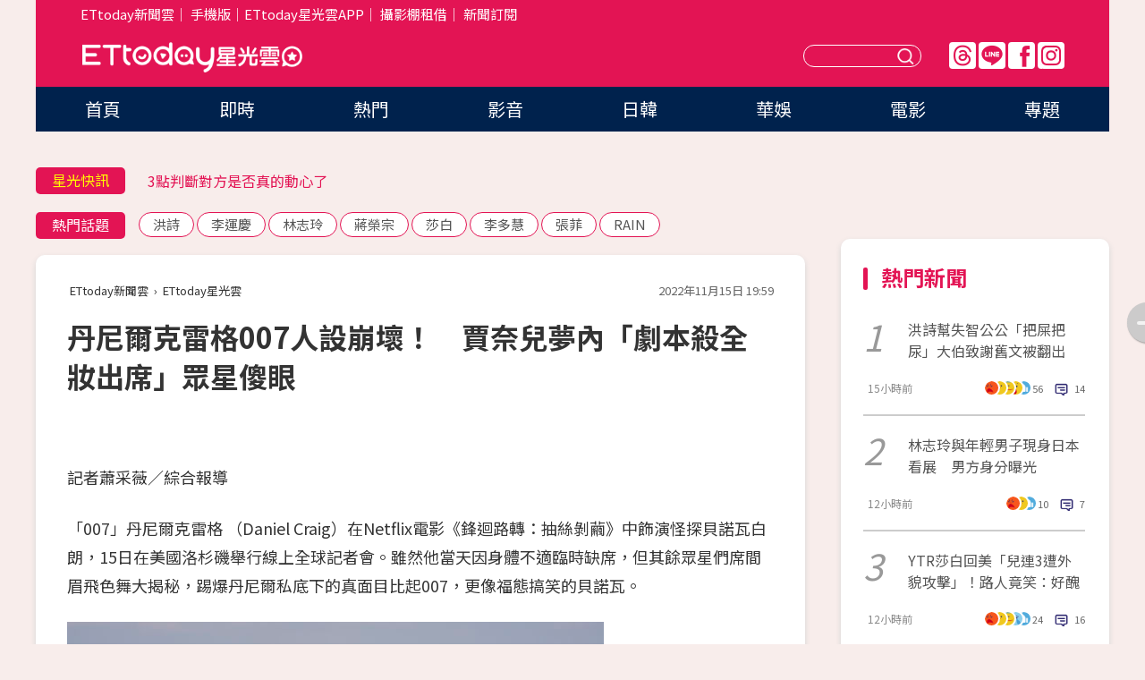

--- FILE ---
content_type: text/html; charset=utf-8
request_url: https://star.ettoday.net/news/2380916?redirect=1
body_size: 17664
content:

<!DOCTYPE html>
<html lang="zh-Hant" prefix="og:http://ogp.me/ns#" itemscope itemtype="http://schema.org/NewsArticle">


<head>
<!-- 非共用meta 開始 -->
    <!--網頁基本meta data-->    
        <link rel="amphtml" href="https://star.ettoday.net/amp/amp_news.php7?news_id=2380916">
        <title>丹尼爾克雷格007人設崩壞！　賈奈兒夢內「劇本殺全妝出席」眾星傻眼 | ETtoday星光雲 | ETtoday新聞雲</title>
    <link rel="canonical" itemprop="mainEntityOfPage" href="https://star.ettoday.net/news/2380916" />
    <meta property="og:url" itemprop="url" content="https://star.ettoday.net/news/2380916" />
    <meta property="og:title" itemprop="name" content="丹尼爾克雷格007人設崩壞！　賈奈兒夢內「劇本殺全妝出席」眾星傻眼 | ETtoday星光雲 | ETtoday新聞雲" />
    <meta property="og:image" itemprop="image" content="https://cdn2.ettoday.net/images/6691/e6691472.jpg" />
    <meta property="og:type" content="article" />
    <meta name="description" content="「007」丹尼爾克雷格 （Daniel Craig）在Netflix電影《鋒迴路轉：抽絲剝繭》中飾演怪探貝諾瓦白朗，15日在美國洛杉磯舉行線上全球記者會。雖然他當天因身體不適臨時缺席，但其餘眾星們席間眉飛色舞大揭秘，踢爆丹尼爾私底下的真面目比起007，更像福態搞笑的貝諾瓦。(丹尼爾克雷格,Daniel Craig,鋒迴路轉：抽絲剝繭,Netflix歐美)" />
    <meta property="og:description" itemprop="description" content="「007」丹尼爾克雷格 （Daniel Craig）在Netflix電影《鋒迴路轉：抽絲剝繭》中飾演怪探貝諾瓦白朗，15日在美國洛杉磯舉行線上全球記者會。雖然他當天因身體不適臨時缺席，但其餘眾星們席間眉飛色舞大揭秘，踢爆丹尼爾私底下的真面目比起007，更像福態搞笑的貝諾瓦。" />
    
    <!-- 新聞資訊(系統站內頁專用) 開始 -->
    <meta name="section" property="article:section" content="影劇" />    
        <meta name="subsection" itemprop="articleSection" content="電影" />
    <meta property="dable:item_id" content="2380916">
    <meta name="pubdate" itemprop="dateCreated" itemprop="datePublished" property="article:published_time" content="2022-11-15T19:59:00+08:00" />
    <meta name="lastmod" itemprop="dateModified" http-equiv="last-modified" content="2022-11-24T15:24:43+08:00" />
    <meta name="source" itemprop="author" content="ETtoday星光雲" />
    <meta name="dcterms.rightsHolder" content="ETtoday新聞雲">
    <meta name="author" content="ETtoday新聞雲" />
    <meta property="article:author" content="https://www.facebook.com/ETtodaySTAR" />
    <meta name="news_keywords" itemprop="keywords" content="丹尼爾克雷格,Daniel Craig,鋒迴路轉：抽絲剝繭,Netflix歐美">
    <!-- 新聞資訊(系統站內頁專用) 結束 -->

    <!-- JSON-LD-(系統站內頁專用) 開始 -->
    <script type="application/ld+json">
        {
            "@context": "https://schema.org",
            "@type": "NewsArticle",
            "mainEntityOfPage": "https://star.ettoday.net/news/2380916",
            "headline": "丹尼爾克雷格007人設崩壞！　賈奈兒夢內「劇本殺全妝出席」眾星傻眼",
            "url": "https://star.ettoday.net/news/2380916",
            "thumbnailUrl": "https://cdn2.ettoday.net/images/6691/e6691472.jpg",
            "articleSection":"影劇",
            "creator": ["1376-蕭采薇","1376"],
            "image":{
                "@type":"ImageObject",
                "url":"https://cdn2.ettoday.net/images/6691/e6691472.jpg"
            },
            "dateCreated": "2022-11-15T19:59:00+08:00",
            "datePublished": "2022-11-15T19:59:00+08:00",
            "dateModified": "2022-11-24T15:24:43+08:00",
            "publisher": {
                "@type": "Organization",
                "name": "ETtoday新聞雲",
            "logo": {
                "@type": "ImageObject",
                "url": "https://cdn2.ettoday.net/style/star2024/images/push.jpg"
                }
            },
            "author":{
                "@type":"Organization",
                "name":"ETtoday新聞雲",
                "url":"https://www.ettoday.net/"
            },
            "speakable":{
            "@type": "SpeakableSpecification",
            "xpath": [
                "/html/head/meta[@property='og:title']/@content",
                "/html/head/meta[@property='og:description']/@content"
               ]
            },
            "keywords":["丹尼爾克雷格","Daniel Craig","鋒迴路轉：抽絲剝繭","Netflix歐美"],
            "description": "「007」丹尼爾克雷格 （Daniel Craig）在Netflix電影《鋒迴路轉：抽絲剝繭》中飾演怪探貝諾瓦白朗，15日在美國洛杉磯舉行線上全球記者會。雖然他當天因身體不適臨時缺席，但其餘眾星們席間眉飛色舞大揭秘，踢爆丹尼爾私底下的真面目比起007，更像福態搞笑的貝諾瓦。(丹尼爾克雷格,Daniel Craig,鋒迴路轉：抽絲剝繭,Netflix歐美)"
        }
        </script>
    <!-- JSON-LD-(系統站內頁專用) 結束 -->

  

  <!--GTM DataLayer 開始-->
  <script>
    dataLayer = [{ 
      'csscode': 'star',
      'page-id': '2380916',
      'category-id': '9',
      'category-name1': '影劇',
      'category-name2': '電影',
      'dept-name': '娛樂中心',
      'author-id': '1376',
      'author-name': '蕭采薇',
      'readtype': 'PC',
      'pagetype': 'news',
      'et_token': '52e99341a4d390f80e1218d74523d105'
    }];
  </script>
  <!--GTM DataLayer 結束-->
<!-- 非共用meta 結束 -->



<!-- 共用meta 開始 -->
  <meta charset="utf-8">
  <!-- 特定頁面 or 編採不給搜尋引擎蒐錄 開始 -->
    <meta name="robots" content="noindex,nofollow,noarchive"/>
    <!-- 特定頁面 or 編採不給搜尋引擎蒐錄 結束 -->
  <meta name="viewport" content="width=1300"/>  
  <link rel="apple-touch-icon" sizes="180x180" href="//cdn2.ettoday.net/style/star2024/images/touch-icon.png" />
  <link rel="shortcut icon" sizes="192x192" href="//cdn2.ettoday.net/style/star2024/images/touch-icon.png" />
  <link rel="alternate" type="application/rss+xml" title="ETtoday《影劇新聞》" href="https://feeds.feedburner.com/ettoday/star" />
  
  <!-- ★社群分享專用 開始★ -->
  <!-- ★dns-prefetch 開始★ -->
  <link rel="dns-prefetch" href="//ad.ettoday.net">
  <link rel="dns-prefetch" href="//ad1.ettoday.net">
  <link rel="dns-prefetch" href="//ad2.ettoday.net">
  <link rel="dns-prefetch" href="//cache.ettoday.net">
  <link rel="dns-prefetch" href="//static.ettoday.net">
  <link rel="dns-prefetch" href="//cdn1.ettoday.net">
  <link rel="dns-prefetch" href="//cdn2.ettoday.net">
  <!-- ★dns-prefetch 結束★ -->
  <meta property="og:locale" content="zh_TW" />
  <meta property="fb:app_id" content="146858218737386" />
  <meta property="article:publisher" content="https://www.facebook.com/ETtodaySTAR" />
  <meta property="og:site_name" name="application-name" content="ETtoday星光雲" />
  <!-- ★社群分享專用 結束★-->

  <!-- ★CSS、JS開始★ -->
  <link rel="stylesheet" href="//cdn2.ettoday.net/style/star2024/css/style.css" type="text/css" />
  <script src="//cdn2.ettoday.net/style/star2024/js/all.js"></script>
  <!-- DFP code -->
  <script type="text/javascript" src="//cdn2.ettoday.net/dfp/dfp-gpt.js"></script>
  <!-- ★CSS、JS結束★ -->

  <!-- Google Tag Manager 開始 -->
  <script>
    (function (w, d, s, l, i) {
      w[l] = w[l] || []; w[l].push({
        'gtm.start':
          new Date().getTime(), event: 'gtm.js'
      }); var f = d.getElementsByTagName(s)[0],
        j = d.createElement(s), dl = l != 'dataLayer' ? '&l=' + l : ''; j.async = true; j.src =
          'https://www.googletagmanager.com/gtm.js?id=' + i + dl; f.parentNode.insertBefore(j, f);
    })(window, document, 'script', 'dataLayer', 'GTM-WQPR4PC');
  </script>
  <!-- Google Tag Manager 結束 -->
  
  <!-- Global site tag (gtag.js) - Google Analytics 開始 -->
  <script async src="https://www.googletagmanager.com/gtag/js?id=G-JQNDWD28RZ"></script>
  <script>
    window.dataLayer = window.dataLayer || [];
    function gtag() { dataLayer.push(arguments); }
    gtag('js', new Date());
  </script>
  <!-- Global site tag (gtag.js) - Google Analytics 結束 --><!-- 共用meta 結束 -->




<!-- dmp.js 開始 -->
<script>
  var dmp_event_property   = "star";
  var dmp_id               = "2380916";
  var dmp_name             = "丹尼爾克雷格007人設崩壞！　賈奈兒夢內「劇本殺全妝出席」眾星傻眼";
  var dmp_keywords         = "丹尼爾克雷格,Daniel Craig,鋒迴路轉：抽絲剝繭,Netflix歐美";
  var dmp_publish_date     = "2022-11-15 19:59:00";
  var dmp_modified_date    = "2022-11-24 15:24:43";
  var dmp_category_id_list = "9_37";
  var dmp_is_editor_rec    = "0";
  var dmp_et_token         = "52e99341a4d390f80e1218d74523d105";
  var dmp_event_id         = "";
</script>
<script src="//cdn2.ettoday.net/jquery/dmp/news.js"></script>
<!-- dmp.js 結束 --> 

</head>

<body id="star" class="news-page news-2380916">


<div id="fb-root"></div>


  <!-- wrapper_box 開始 -->
  <div class="wrapper_box">
    <!-- 模組 新聞內頁 分享按鈕 開始 -->
    <div id="et_sticky_pc">
      <ul>
          <li><a class="btn logo" href="https://star.ettoday.net/" title="回首頁">回首頁</a></li>
                    <li><a class="btn fb" href="javascript:;" onclick="window.open('//www.facebook.com/sharer/sharer.php?u='+encodeURIComponent('https://star.ettoday.net/news/2380916?from=pc-newsshare-fb-fixed'),'facebook-share-dialog','width=626,height=436');" title="facebook">facebook</a></li>
          <li><a class="btn line" href="javascript:;" onclick="window.open('https://social-plugins.line.me/lineit/share?url='+encodeURIComponent('https://star.ettoday.net/news/2380916?from=pc-newsshare-line-fixed'),'LINE','width=626,height=500');return false;" title="分享到LINE">Line</a></li>
          <li><a class="btn twitter" href="javascript:;" onclick="window.open('https://twitter.com/intent/tweet?text='+encodeURIComponent('丹尼爾克雷格007人設崩壞！　賈奈兒夢內「劇本殺全妝出席」眾星傻眼')+'&url='+encodeURIComponent('https://star.ettoday.net/news/2380916?from=pc-newsshare-twitter-fixed'),'Twittes','width=626,height=436');return false;">Twitter</a></li>
                    <li><a class="btn link" href="javascript:;" title="複製連結">複製連結</a></li>
      </ul>
  </div>
  <!-- 模組 新聞內頁 分享按鈕 結束 -->

    <!-- wrapper 開始 -->

    
    

    

      <!-- header_box 開始 -->
      

  <!-- 星光雲_轟天雷【影劇】 開始 -->
  <div class="wrapper">  
  <div id="star_thunder" class="pc_thunder">
    <script type="text/javascript">
      (function(){
        var ts = Math.random();
        document.write('<scr' + 'ipt type="text/javascript" src="https://ad.ettoday.net/ads.php?bid=star_thunder&rr='+ ts +'"></scr' + 'ipt>');
      })()
    </script>
  </div>    
  <!-- 星光雲_轟天雷【影劇】 結束 -->  

  <!-- 星光雲_雙門簾 開始 -->
  <div id="star_curtain" class="pc_curtain">
    <script type="text/javascript">
    (function(){
      var ts = Math.random();
      document.write('<scr' + 'ipt type="text/javascript" src="https://ad.ettoday.net/ads.php?bid=star_curtain&rr='+ ts +'"></scr' + 'ipt>');
    })()
    </script>
  </div>      
  <!-- 星光雲_雙門簾 結束 -->


<div class="header_box">

        <!-- ettop 開始 -->	
        <div class="ettop">
          <div class="inner">
            <div class="nav_1">
              <a href="https://www.ettoday.net/" target="_blank">ETtoday新聞雲</a>│
              <a href="#" onclick="location.replace('//www.ettoday.net/changeReadType.php?rtype=0&amp;rurl='+location.href);">手機版</a>│<a href="//www.ettoday.net/events/app/et_star.htm" target="_blank">ETtoday星光雲APP</a>│
              <a href="https://msg.ettoday.net/rd.php?id=5420">攝影棚租借</a>│
              <a href="https://www.ettoday.net/events/news-express/epaper.php">新聞訂閱</a>						
            </div>

          </div>
        </div>	
        <!-- ettop 結束 -->

        <!-- header 開始 -->
        <div class="header">
            <!-- main_logo 開始 -->
            <div class="main_logo"><a class="txt-hide" href="https://star.ettoday.net">ETtoday星光雲</a></div>
            <!-- main_logo 結束 -->

                        <!-- MOD_星光雲(PC)_版頭小橫幅(左) 開始 -->
            <div id="topic_170x50_02" class="pc_header">
              <script type="text/javascript">
              (function(){
                var ts = Math.random();
                document.write('<scr' + 'ipt type="text/javascript" src="https://ad1.ettoday.net/ads.php?bid=topic_170x50_02&rr='+ ts +'"></scr' + 'ipt>');
              })()
              </script>             
            </div>
            <!-- MOD_星光雲(PC)_版頭小橫幅(左) 結束 -->
            

                        <!-- 相信音樂_星光雲(PC)_版頭小橫幅(右) 開始 -->
            <div id="topic_170x50_01" class="pc_header">
              <script type="text/javascript">
              (function(){
                var ts = Math.random();
                document.write('<scr' + 'ipt type="text/javascript" src="https://ad1.ettoday.net/ads.php?bid=topic_170x50_01&rr='+ ts +'"></scr' + 'ipt>');
              })()
              </script>
            </div>
            <!-- 相信音樂_星光雲(PC)_版頭小橫幅(右) 結束 -->
            
            <!--menu_1 開始-->
            <div class="menu_1 clearfix">
                <a class="threads txt-hide" href="https://www.threads.net/@starettoday" target="_blank">Threads</a>
                <a class="line txt-hide" href="https://page.line.me/tqu0602i?openQrModal=true" target="_blank">Line</a>
                <a class="fb txt-hide" href="https://www.facebook.com/ETtodaySTAR" target="_blank">FB</a>
                <a class="ig txt-hide" href="https://www.instagram.com/starettoday/" target="_blank">IG</a>
            </div>
            <!--menu_1 結束-->

            
            <!-- search_box 開始-->
            <div class="search_box">
                <form method="GET" action="/search.php7">
                <input class="txt" type="text" name="keywords" placeholder="" />
                <button class="btn txt-hide">送出</button>
                </form>
            </div>
            <!-- search_box 結束-->
        </div>
        <!-- header 結束 -->

        <!-- main_nav 開始 -->
        <div class="main_nav">
          <ul>
                        <li class="" ><a href="https://star.ettoday.net/"  target="_self"  >首頁</a></li>            
                        <li class="" ><a href="/latest_news"  target="_self"  >即時</a></li>            
                        <li class="" ><a href="/hot-news"  target="_self"  >熱門</a></li>            
                        <li class="" ><a href="/video_list"  target="_self"  >影音</a></li>            
                        <li class="" ><a href="https://star.ettoday.net/star-category/%E6%97%A5%E9%9F%93"  target="_self"  >日韓</a></li>            
                        <li class="" ><a href="https://star.ettoday.net/star-category/%E8%8F%AF%E5%A8%9B"  target="_self"  >華娛</a></li>            
                        <li class="" ><a href="https://star.ettoday.net/star-category/%E9%9B%BB%E5%BD%B1"  target="_self"  >電影</a></li>            
                        <li class="" ><a href="/issue"  target="_self"  >專題</a></li>            
                      </ul>
        </div>
        <!-- main_nav 結束 -->
</div>

<!-- 星光雲_超級大橫幅 開始 -->
<div id="star_970x90" class="pc_billboard">
  <script type="text/javascript">
  (function(){
    var ts = Math.random();
    document.write('<scr' + 'ipt type="text/javascript" src="https://ad.ettoday.net/ads.php?bid=star_970x90&rr='+ ts +'"></scr' + 'ipt>');
  })()
  </script>
</div>
<!-- 星光雲_超級大橫幅 結束 -->

      <!-- header_box 結束 -->

      <!-- container_box 開始-->
      <div class="container_box">
        <!-- container 開始-->
        <div class="container">
          <!-- r1 開始-->
          <div class="r1 clearfix"> <!-- c1 開始-->
            <div class="c1">
              <!-- inner 開始-->
              <div class="inner">
                
                <!-- 星光快訊 ticker_1 開始-->
                
<div class="ticker_1 clearfix">
    <h3 class="title">星光快訊</h3>
    <!--滾動 開始-->
    <div class="run">
    <!--inner 開始-->
    <div class="inner">
                <!-- 組 -->
        <div class="piece"><a href="https://star.ettoday.net/news/3102911" target="_blank">向華強遭親信盜名詐40億！</a></div>
        <!-- 組 -->
                <!-- 組 -->
        <div class="piece"><a href="https://star.ettoday.net/news/3102944" target="_blank">3點判斷對方是否真的動心了</a></div>
        <!-- 組 -->
                <!-- 組 -->
        <div class="piece"><a href="https://star.ettoday.net/news/3102903" target="_blank">春風撞賓士遭酸肇逃「圓滿解決」</a></div>
        <!-- 組 -->
                <!-- 組 -->
        <div class="piece"><a href="https://goo.gl/HpctKi" target="_blank">接收娛樂大小事！加入星光雲LINE好友⭐</a></div>
        <!-- 組 -->
            </div>
    <!--inner 結束-->
    </div>
    <!--滾動 結束-->
</div>                <!-- 星光快訊 ticker_1 結束-->

                
                <!-- part_txt_1 熱門話題 開始-->
                <div class="part_txt_1">
    <h2 class="title">熱門話題</h2>
    <div class="box_0">
    <a href="/tag/%E6%B4%AA%E8%A9%A9">洪詩</a> <a href="/tag/%E6%9D%8E%E9%81%8B%E6%85%B6">李運慶</a> <a href="/tag/%E6%9E%97%E5%BF%97%E7%8E%B2">林志玲</a> <a href="/tag/%E8%94%A3%E6%A6%AE%E5%AE%97">蔣榮宗</a> <a href="/tag/%E8%8E%8E%E7%99%BD">莎白</a> <a href="/tag/%E6%9D%8E%E5%A4%9A%E6%85%A7">李多慧</a> <a href="/tag/%E5%BC%B5%E8%8F%B2">張菲</a> <a href="/tag/RAIN">RAIN</a>     </div>
</div>                <!-- part_txt_1 熱門話題 結束-->
                
                <!-- 新聞模組 block_a 開始 -->
                <div class="block_a">
                  <!--breadcrumb_box 開始-->
                  <div class="breadcrumb_box clearfix">
                    <!--麵包屑 開始-->
                    <div class="menu_bread_crumb" itemscope itemtype="http://schema.org/BreadcrumbList">
                        <!-- 第一層 開始 -->
                        <div itemscope itemtype="http://schema.org/ListItem" itemprop="itemListElement">
                            <a itemscope itemtype="http://schema.org/Thing" itemprop="item" href="https://www.ettoday.net/" id="https://www.ettoday.net/" >
                                <span itemprop="name">ETtoday新聞雲</span>
                            </a>
                            <meta itemprop="position" content="1" />
                        </div>
                        <!-- 第一層 結束 -->
                        ›
                        <!-- 第二層 開始 -->
                        <div itemscope itemtype="http://schema.org/ListItem" itemprop="itemListElement">
                            <a itemscope itemtype="http://schema.org/Thing" itemprop="item" href="https://star.ettoday.net/" id="https://star.ettoday.net/">
                                <span itemprop="name">ETtoday星光雲</span>
                            </a>
                            <meta itemprop="position" content="2" />
                        </div>
                        <!-- 第二層 結束 -->
                    </div>
                    <!--麵包屑 結束-->
                    <!--時間 開始-->
                    <time class="date" itemprop="datePublished" datetime="2022-11-15T19:59:00+08:00">2022年11月15日 19:59</time>
                    <!--時間 結束-->
                  </div>
                  <!--breadcrumb_box 結束-->
                  <!--新聞模組 module_1 開始-->
                  <article class="module_1">
                    <!--網站logo 列印時出現 開始-->
                    <div class="site_logo" style="display:none;">
                        <link href="//cdn2.ettoday.net/style/star2024/css/print.css" rel="stylesheet" type="text/css" media="print"/>
                        <img src="//cdn2.ettoday.net/style/star2024/images/logo_print.png"/>
                    </div>
                    <!--網站logo 列印時出現 結束-->
                    <!--標題 開始-->
                    <header>
                      <h1 class="title" itemprop="headline">
                          丹尼爾克雷格007人設崩壞！　賈奈兒夢內「劇本殺全妝出席」眾星傻眼                      </h1>
                    </header>
                    <!--標題 結束-->

                                        <!-- 星光雲PC&M_文字廣告(上)(★特開★) 開始 -->
                    <div id="star_text_1" class="text_ad_top ad_txt_1">
                      <script type="text/javascript">
                      (function(){
                        var ts = Math.random();
                        document.write('<scr' + 'ipt type="text/javascript" src="https://ad.ettoday.net/ads.php?bid=star_text_1&rr='+ ts +'"></scr' + 'ipt>');
                      })()
                      </script>
                    </div>
                    <!-- 星光雲PC&M_文字廣告(上)(★特開★) 開始 -->
                    
                    <!--各頻道PC 文首分享 開始-->
                    <!--模組 et_social_1 開始-->
<div class="et_social_1">
	<!-------成人警告 開始----------->
		<!-------成人警告 結束----------->

	<!-- menu 開始 -->
		<!-- <div class="menu">
	</div> -->
		<!-- menu 結束 -->
</div>
<!--模組 et_social_1 結束-->
                    <!--各頻道PC 文首分享 結束-->

                    
                    <!-- 投票 文章前 開始 -->
                                        <!-- 投票 文章前 結束 -->

                    <!--本文 開始-->
                    <div class="story">
                      <p>記者蕭采薇／綜合報導</p>
<p>「007」丹尼爾克雷格 （Daniel Craig）在Netflix電影《鋒迴路轉：抽絲剝繭》中飾演怪探貝諾瓦白朗，15日在美國洛杉磯舉行線上全球記者會。雖然他當天因身體不適臨時缺席，但其餘眾星們席間眉飛色舞大揭秘，踢爆丹尼爾私底下的真面目比起007，更像福態搞笑的貝諾瓦。</p>
<p><img src="//cdn2.ettoday.net/images/6691/d6691472.jpg" alt="▲▼《鋒迴路轉：抽絲剝繭》丹尼爾克雷格 （Daniel Craig）。（圖／Netflix提供）" width="600" height="400" /></p>
<p><strong>▲丹尼爾克雷格 （左）在《鋒迴路轉：抽絲剝繭》飾演怪探貝諾瓦白朗。（圖／Netflix提供）</strong></p>
<p>2019年上映的《鋒迴路轉》描繪丹尼爾克雷格飾演的怪探貝諾瓦白朗，捲入爾虞我詐的神秘家族死亡事件，不僅締造破3.1億美金的亮麗票房，在影評統計網站爛番茄上有97%的好評度，並入圍奧斯卡最佳原創劇本獎，更名列美國電影學院、美國國家評論協會的年度十大佳片。</p>
    <!-- 新聞中_巨幅 start-->
    <div class="ad_in_news" style="mragin:10px auto;text-align:center">
     <div class="ad_readmore">[廣告]請繼續往下閱讀...</div>
     <script language="JavaScript" type="text/javascript">
      var ts = Math.random();
      document.write('<scr' + 'ipt language="JavaScript" type="text/javascript" src="https://ad.ettoday.net/ads.php?bid=star_in_news_1&rr='+ ts +'"></scr' + 'ipt>');
     </script>
    </div>
    <!-- 新聞中_巨幅 end-->
    
<p>時隔3年推出的續作《鋒迴路轉：抽絲剝繭》再度集結了夢幻演員陣容，丹尼爾克雷格再度重拾股快南方口音，還包括了《鬥陣俱樂部》艾德華諾頓、《成名在望》凱特哈德森、《星際異攻隊》戴夫巴帝斯塔、《月光下的藍色男孩》賈奈兒夢內、《汪達與幻視》凱瑟琳哈恩、《灰影人》潔西卡亨維克、《漢密爾頓》小萊斯利奧多、《外灘探秘》梅德琳克萊恩等，新生代與中生代紅星齊聚一堂勾心鬥角。</p>
<p><img src="//cdn2.ettoday.net/images/6691/d6691469.jpg" alt="▲▼《鋒迴路轉：抽絲剝繭》丹尼爾克雷格 （Daniel Craig）。（圖／Netflix提供）" width="600" height="400" /></p>
<p><strong>▲《鋒迴路轉：抽絲剝繭》集結新生代與中生代紅星齊聚一堂勾心鬥角。（圖／Netflix提供）</strong></p>
<p>記者會現場笑料不斷，雷恩強生透露選角時有點像在辦一場晚餐派對，由於演員群必須在取景地密切生活好一段時間，「所以你也希望找到一群很酷的人，並希望他們相處融洽。」凱特哈德森則透露演員群首次見面，是在丹尼爾克雷格的希臘家中，每個人雖剛見面，卻彷彿已認識多年。</p>
<p><img src="//cdn2.ettoday.net/images/6691/d6691473.jpg" alt="▲▼《鋒迴路轉：抽絲剝繭》丹尼爾克雷格 （Daniel Craig）。（圖／Netflix提供）" width="600" height="324" /></p>
<p><strong>▲演員們透露，丹尼爾克雷格比起007，私下更像怪探貝諾瓦白朗。（圖／Netflix提供）</strong></p>
<p>艾德華諾頓則說，當時丹尼爾穿著鮭魚色亞麻襯衫與草編鞋，殷勤地為大家送上雞尾酒，至於丹尼爾私下比較像冷酷幹練的007，還是古怪滑稽的貝諾瓦白朗？艾德華大爆料說：「丹尼爾體內白朗的成分，比另一個電影系列角色還多太多了！」</p>
<p><img src="//cdn2.ettoday.net/images/6691/d6691468.jpg" alt="▲▼《鋒迴路轉：抽絲剝繭》丹尼爾克雷格 （Daniel Craig）。（圖／Netflix提供）" width="600" height="400" /></p>
<p><strong>▲《鋒迴路轉：抽絲剝繭》（左起）潔西卡漢維克、丹尼爾克雷格、賈奈兒夢內。（圖／Netflix提供）</strong></p>
<p>《鋒迴路轉：抽絲剝繭》的故事描繪眾人由派對遊戲演變成真實殺人事件，影歌雙棲的賈奈兒夢內透露，演員們工作時深陷殺人謎團還不夠，就連下戲還要玩劇本殺遊戲，但立即被潔西卡亨維克吐槽偶包重，每場劇本殺晚餐派對都華麗盛裝出席，讓其他所有人相形失色，納悶：「我真不知道妳怎麼有時間去找到那些服裝，到底去哪弄來的啊？」賈奈兒尷尬說自己深愛劇本殺類型遊戲，「當我旅行時，會準備一個皮箱專門放劇本殺的服裝，以備不時之需。」</p>
<p><img src="//cdn2.ettoday.net/images/6691/d6691471.jpg" alt="▲▼《鋒迴路轉：抽絲剝繭》丹尼爾克雷格 （Daniel Craig）。（圖／Netflix提供）" width="600" height="316" /></p>
<p><strong>▲戴夫巴帝斯（左）被出賣「很不會玩」劇本殺，因為一眼就會被看穿。（圖／Netflix提供）</strong></p>
<p>硬底演員雲集的劇本殺遊戲讓人嚮往，但其中也有一眼就會被看穿的苦手，雷恩強生出賣不在場的戴夫巴帝斯說：「戴夫真的很不會玩，因為他有著敞開的靈魂。」凱特哈德森補刀說：「他真的很不會，這個人絕對不可能成為間諜。」艾德華諾頓則默默地說：「是還蠻扯的，但我認為他是我們其中最不暴力的人，我認為他是我們中間最溫柔的人，但是又同時可以把我們全都打爆。」《鋒迴路轉：抽絲剝繭》將於12月23日下午四點在Netflix全球獨家豪華上線。</p>
<p><span style="color: rgb(255, 102, 0);"><strong><span style="font-size: medium;"><a href="https://fugo.ehsn.com.tw/fugoOrder/prod?k=zd46J&amp;data=l3HbXgwKHQ1iDCdng0KfLpqEfZ8I4EjReDFqwWMQiACDwGezrFVDS5YwzzeK9mxL4Pjmj8YkiDu7_M2I9JYubg" target="_blank"><span style="color: rgb(255, 102, 0);"> </span><span style="color: rgb(255, 0, 0);">►囤貨最佳時機！150抽「蒲公英環保衛生紙」只要13元 讓媽媽抽到手抽筋</span></a></span></strong></span></p>
<p><span style="color: rgb(255, 102, 0);"><strong><span style="font-size: medium;"><a href=" https://fugo.ehsn.com.tw/fugoOrder/prod?k=zd46J&amp;data=l3HbXgwKHQ1iDCdng0KfLtHOoBXAxcIO9uIV_7VUfb3dcjSKmQk0QNuGJ76WIc-1O-lW-dKuVwZiwuog6dAXwQ" target="_blank"><span style="color: rgb(51, 102, 255);">►江宏傑也愛這飲品 酸甜好喝快速解疲勞  還只需咖啡半價</span></a></span></strong></span></p>
<p><span style="color: rgb(255, 102, 0);"><strong><span style="font-size: medium;"><a href=" https://fugo.ehsn.com.tw/fugoOrder/prod?k=zd46J&amp;data=l3HbXgwKHQ1iDCdng0KfLrqEgi62G9kg0rswXbswwZLVRXk5hCFo-bAHTxD467HKKsvTbTEH70zTa2G3CLzYVg" target="_blank"><span style="color: rgb(255, 0, 0);">►解決衣服怪味！媽媽實測好評推這款「茶香抗菌」洗衣精買4送2 CP值超高 </span></a></span></strong></span></p>                    </div>
                    <!--本文 結束-->

                    <img src="https://www.ettoday.net/source/et_track.php7" width="0" height="0" style="display:none;">

                    
                                                  
                    


                    <!-- 投票 文章後 開始 -->
                                          <!-- 投票 文章後 結束 -->

                      
                    

                  </article>
                  <!--新聞模組 module_1 結束-->

                  <!--各頻道PC 文末分享 開始-->
                  <!--模組 et_social_2、et_social_3 共用 CSS 開始-->
<link rel="stylesheet" href="https://cdn2.ettoday.net/style/et_common/css/social_sharing_2.css">
<!--模組 et_social_2、et_social_3 共用 CSS 結束-->

<!--模組 et_social_2 開始-->
<div class="et_social_2">
	<p>分享給朋友：</p>
	<!-- menu 開始 -->
	<div class="menu">
				<a href="javascript:;" onclick="window.open('https://www.facebook.com/sharer/sharer.php?u='+encodeURIComponent('https://star.ettoday.net/news/2380916')+'?from=pc-newsshare-fb','facebook-share-dialog','width=626,height=436');return false;" class="facebook" title="分享到Facebook"></a>
		<a href="javascript:;" onclick="window.open('https://social-plugins.line.me/lineit/share?url='+encodeURIComponent('https://star.ettoday.net/news/2380916')+'?from=pc-newsshare-line','LINE','width=626,height=500');return false;" class="line" title="分享到LINE"></a>
		<a href="javascript:;" onclick="window.open('https://twitter.com/intent/tweet?text='+encodeURIComponent('丹尼爾克雷格007人設崩壞！　賈奈兒夢內「劇本殺全妝出席」眾星傻眼')+'&url=https://star.ettoday.net/news/2380916?from=pc-newsshare-twitter','Twittes','width=626,height=436');return false;" class="x" title="分享到X"></a>
				<a class="copy-link" title="複製連結"></a>
		<a class="print" onclick="window.print();" title="列印本頁"></a> 
				<a class="message scrollgo" title="點我留言" rel=".fb-comments"></a>
			</div>
	<!-- menu 結束 -->
</div>
<!--模組 et_social_2 結束-->

<!--模組 et_social_3 開始-->
<div class="et_social_3">
	<p>追蹤我們：</p>
	<!-- menu 開始 -->
	<div class="menu">
		<a href="https://www.facebook.com/ETtodaySTAR" class="facebook" title="追蹤Facebook粉絲團" target="_blank"></a>
		<a href="https://www.youtube.com/channel/UCX157UE-NdaUGQJDkQ-XKnw" class="youtube" title="訂閱YouTube" target="_blank"></a>
		<a href="https://www.instagram.com/starettoday/" class="instagram" title="追蹤IG" target="_blank"></a>
		<a href="https://line.me/R/ti/p/%40ETtoday" class="line" title="加LINE好友" target="_blank"></a>
		<a href="https://twitter.com/ettodaytw" class="x" title="追蹤X" target="_blank"></a>
		<a href="https://t.me/ETtodaynews" class="telegram" title="追蹤Telegram" target="_blank"></a>
	</div>
	<!-- menu 結束 -->
</div>
<!--模組 et_social_3 結束-->
                  <!--各頻道PC 文末分享 結束-->

                  <!-- tagbanner專區 開始 -->
                  <div class="tag-banner">
                     
                  </div>
                  <!-- tagbanner專區 結束 -->

                  <!-- 版權宣告 開始 -->
                  <p class="txt_1">※本文版權所有，非經授權，不得轉載。[<a href="//www.ettoday.net/member/clause_copyright.php" target="_blank">ETtoday著作權聲明</a>]※</p>
                  <!-- 版權宣告 結束 -->

                </div>
                <!--新聞模組 block_a 結束 -->


                
                <!--關鍵字 block_a 開始 -->
                <div class="block_a">
                  <h2 class="title_a">關鍵字</h2>
                  <!-- part_txt_3 開始-->
                  <div class="part_txt_3">                    
                  <a href="/tag/%E4%B8%B9%E5%B0%BC%E7%88%BE%E5%85%8B%E9%9B%B7%E6%A0%BC">丹尼爾克雷格</a><a href="/tag/Daniel+Craig">Daniel Craig</a><a href="/tag/%E9%8B%92%E8%BF%B4%E8%B7%AF%E8%BD%89%EF%BC%9A%E6%8A%BD%E7%B5%B2%E5%89%9D%E7%B9%AD">鋒迴路轉：抽絲剝繭</a><a href="/tag/Netflix%E6%AD%90%E7%BE%8E">Netflix歐美</a> 
                  </div>
                  <!-- part_txt_3 結束-->
                </div>
                <!--關鍵字 block_a 結束 -->

                
                

                            <!-- 星光雲_文章推薦模組_1 開始 -->
              <div class=" block_a">
                <div id="star_recirculation_1" class="recirculation">
                  <script type="text/javascript">
                  (function(){
                    var ts = Math.random();
                    document.write('<scr' + 'ipt type="text/javascript" src="https://ad.ettoday.net/ads.php?bid=star_recirculation_1&rr='+ ts +'"></scr' + 'ipt>');
                  })()
                  </script>
                </div>
              </div>
              <!-- 星光雲_文章推薦模組_1 結束 -->
              
              <!-- 推薦閱讀 block_a 開始-->
              <div class="block_a recomm-news">
                <h2 class="title_a">推薦閱讀</h2>
                <!-- part_pictxt_1 開始-->
                <div class="part_pictxt_1 clearfix">

                                  
                  <!-- 組 -->
                  <div class="box_0">
                    <div class="pic">
                      <a href="https://star.ettoday.net/news/3102859" title="洪詩幫失智公公「把屎把尿」　大伯致謝舊文被翻出…網：值得疼" target="_blank"><img src="//cdn2.ettoday.net/style/misc/loading_300x225.gif" data-original="https://cdn2.ettoday.net/images/8585/d8585766.webp" alt="洪詩幫失智公公「把屎把尿」　大伯致謝舊文被翻出…網：值得疼" /></a>
                    </div>
                    <h3><a href="https://star.ettoday.net/news/3102859" target="_blank">洪詩幫失智公公「把屎把尿」　大伯致謝舊文被翻出…網：值得疼</a></h3>                    
                    <p class="time">15小時前</p>
                  </div>
                  <!-- 組 -->
                
                                    
                  <!-- 組 -->
                  <div class="box_0">
                    <div class="pic">
                      <a href="https://star.ettoday.net/news/3102916" title="林志玲與年輕男子現身日本看展　男方身分曝光「是台灣星二代」！" target="_blank"><img src="//cdn2.ettoday.net/style/misc/loading_300x225.gif" data-original="https://cdn2.ettoday.net/images/8585/d8585882.webp" alt="林志玲與年輕男子現身日本看展　男方身分曝光「是台灣星二代」！" /></a>
                    </div>
                    <h3><a href="https://star.ettoday.net/news/3102916" target="_blank">林志玲與年輕男子現身日本看展　男方身分曝光「是台灣星二代」！</a></h3>                    
                    <p class="time">12小時前</p>
                  </div>
                  <!-- 組 -->
                
                                    
                  <!-- 組 -->
                  <div class="box_0">
                    <div class="pic">
                      <a href="https://star.ettoday.net/news/3102922" title="YTR莎白回美國「兒連3遭外貌攻擊」！　路人摸頭竟笑：好醜" target="_blank"><img src="//cdn2.ettoday.net/style/misc/loading_300x225.gif" data-original="https://cdn2.ettoday.net/images/8585/d8585909.webp" alt="YTR莎白回美國「兒連3遭外貌攻擊」！　路人摸頭竟笑：好醜" /></a>
                    </div>
                    <h3><a href="https://star.ettoday.net/news/3102922" target="_blank">YTR莎白回美國「兒連3遭外貌攻擊」！　路人摸頭竟笑：好醜</a></h3>                    
                    <p class="time">12小時前</p>
                  </div>
                  <!-- 組 -->
                
                                    
                  <!-- 組 -->
                  <div class="box_0">
                    <div class="pic">
                      <a href="https://star.ettoday.net/news/3102928" title="李多慧台中搭車被認出！暖視訊司機女兒　下車「1舉動」被讚爆" target="_blank"><img src="//cdn2.ettoday.net/style/misc/loading_300x225.gif" data-original="https://cdn2.ettoday.net/images/8585/d8585938.webp" alt="李多慧台中搭車被認出！暖視訊司機女兒　下車「1舉動」被讚爆" /></a>
                    </div>
                    <h3><a href="https://star.ettoday.net/news/3102928" target="_blank">李多慧台中搭車被認出！暖視訊司機女兒　下車「1舉動」被讚爆</a></h3>                    
                    <p class="time">11小時前</p>
                  </div>
                  <!-- 組 -->
                
                                    
                  <!-- 組 -->
                  <div class="box_0">
                    <div class="pic">
                      <a href="https://star.ettoday.net/news/3102720" title="張菲被拍信義區買甜點！「取貨完5舉動」店家感動：大哥格局真的不一樣" target="_blank"><img src="//cdn2.ettoday.net/style/misc/loading_300x225.gif" data-original="https://cdn2.ettoday.net/images/8585/d8585136.webp" alt="張菲被拍信義區買甜點！「取貨完5舉動」店家感動：大哥格局真的不一樣" /></a>
                    </div>
                    <h3><a href="https://star.ettoday.net/news/3102720" target="_blank">張菲被拍信義區買甜點！「取貨完5舉動」店家感動：大哥格局真的不一樣</a></h3>                    
                    <p class="time">21小時前</p>
                  </div>
                  <!-- 組 -->
                
                                    
                  <!-- 組 -->
                  <div class="box_0">
                    <div class="pic">
                      <a href="https://star.ettoday.net/news/3102507" title="AV震撼彈！40萬粉正妹饒舌歌手「下海當女優」　性慾太強無處發洩" target="_blank"><img src="//cdn2.ettoday.net/style/misc/loading_300x225.gif" data-original="https://cdn2.ettoday.net/images/8584/d8584683.webp" alt="AV震撼彈！40萬粉正妹饒舌歌手「下海當女優」　性慾太強無處發洩" /></a>
                    </div>
                    <h3><a href="https://star.ettoday.net/news/3102507" target="_blank">AV震撼彈！40萬粉正妹饒舌歌手「下海當女優」　性慾太強無處發洩</a></h3>                    
                    <p class="time">1/16 19:54</p>
                  </div>
                  <!-- 組 -->
                
                                    
                  <!-- 組 -->
                  <div class="box_0">
                    <div class="pic">
                      <a href="https://star.ettoday.net/news/3102965" title="周杰倫慶47歲生日「結婚也11年了」　甜摟昆凌放閃…五月天阿信送祝福" target="_blank"><img src="//cdn2.ettoday.net/style/misc/loading_300x225.gif" data-original="https://cdn2.ettoday.net/images/8585/d8585972.webp" alt="周杰倫慶47歲生日「結婚也11年了」　甜摟昆凌放閃…五月天阿信送祝福" /></a>
                    </div>
                    <h3><a href="https://star.ettoday.net/news/3102965" target="_blank">周杰倫慶47歲生日「結婚也11年了」　甜摟昆凌放閃…五月天阿信送祝福</a></h3>                    
                    <p class="time">3小時前</p>
                  </div>
                  <!-- 組 -->
                
                                    
                  <!-- 組 -->
                  <div class="box_0">
                    <div class="pic">
                      <a href="https://star.ettoday.net/news/3102910" title="直擊／RAIN唱一半突喊卡！　把粉絲抓上台：為什麼不跳...下一秒傻眼" target="_blank"><img src="//cdn2.ettoday.net/style/misc/loading_300x225.gif" data-original="https://cdn2.ettoday.net/images/8585/d8585871.webp" alt="直擊／RAIN唱一半突喊卡！　把粉絲抓上台：為什麼不跳...下一秒傻眼" /></a>
                    </div>
                    <h3><a href="https://star.ettoday.net/news/3102910" target="_blank">直擊／RAIN唱一半突喊卡！　把粉絲抓上台：為什麼不跳...下一秒傻眼</a></h3>                    
                    <p class="time">13小時前</p>
                  </div>
                  <!-- 組 -->
                
                                    
                  <!-- 組 -->
                  <div class="box_0">
                    <div class="pic">
                      <a href="https://star.ettoday.net/news/3102890" title="科學證實沒在怕！攀岩之神挑戰台北101　大腦「神祕構造」曝光…醫生也看呆" target="_blank"><img src="//cdn2.ettoday.net/style/misc/loading_300x225.gif" data-original="https://cdn2.ettoday.net/images/8585/d8585815.webp" alt="科學證實沒在怕！攀岩之神挑戰台北101　大腦「神祕構造」曝光…醫生也看呆" /></a>
                    </div>
                    <h3><a href="https://star.ettoday.net/news/3102890" target="_blank">科學證實沒在怕！攀岩之神挑戰台北101　大腦「神祕構造」曝光…醫生也看呆</a></h3>                    
                    <p class="time">14小時前</p>
                  </div>
                  <!-- 組 -->
                
                                    
                  <!-- 組 -->
                  <div class="box_0">
                    <div class="pic">
                      <a href="https://star.ettoday.net/news/3102684" title="剛被爆19年婚變！A-Lin聽《I'm Sorry》難過哭了：抱歉曾那麼愛你" target="_blank"><img src="//cdn2.ettoday.net/style/misc/loading_300x225.gif" data-original="https://cdn2.ettoday.net/images/8585/d8585071.webp" alt="剛被爆19年婚變！A-Lin聽《I'm Sorry》難過哭了：抱歉曾那麼愛你" /></a>
                    </div>
                    <h3><a href="https://star.ettoday.net/news/3102684" target="_blank">剛被爆19年婚變！A-Lin聽《I'm Sorry》難過哭了：抱歉曾那麼愛你</a></h3>                    
                    <p class="time">23小時前</p>
                  </div>
                  <!-- 組 -->
                
                                    
                  <!-- 組 -->
                  <div class="box_0">
                    <div class="pic">
                      <a href="https://star.ettoday.net/news/3102903" title="圓滿了！春風出車禍撞賓士遭酸肇逃　霸氣親找修車廠：絕對負責到好" target="_blank"><img src="//cdn2.ettoday.net/style/misc/loading_300x225.gif" data-original="https://cdn2.ettoday.net/images/8546/d8546244.webp" alt="圓滿了！春風出車禍撞賓士遭酸肇逃　霸氣親找修車廠：絕對負責到好" /></a>
                    </div>
                    <h3><a href="https://star.ettoday.net/news/3102903" target="_blank">圓滿了！春風出車禍撞賓士遭酸肇逃　霸氣親找修車廠：絕對負責到好</a></h3>                    
                    <p class="time">13小時前</p>
                  </div>
                  <!-- 組 -->
                
                                    
                  <!-- 組 -->
                  <div class="box_0">
                    <div class="pic">
                      <a href="https://star.ettoday.net/news/3102875" title="洪榮宏高雄開唱「超大咖來賓隱身觀眾席」　鏡頭一照...全場暴動了" target="_blank"><img src="//cdn2.ettoday.net/style/misc/loading_300x225.gif" data-original="https://cdn2.ettoday.net/images/8585/d8585754.webp" alt="洪榮宏高雄開唱「超大咖來賓隱身觀眾席」　鏡頭一照...全場暴動了" /></a>
                    </div>
                    <h3><a href="https://star.ettoday.net/news/3102875" target="_blank">洪榮宏高雄開唱「超大咖來賓隱身觀眾席」　鏡頭一照...全場暴動了</a></h3>                    
                    <p class="time">15小時前</p>
                  </div>
                  <!-- 組 -->
                
                  
                </div>
                <!-- part_pictxt_1 結束-->
              </div>
              <!-- 推薦閱讀 block_a 結束-->

              

              <!-- 熱門影音 block_a 開始-->
              <div class="block_a">
                <h2 class="title_a">熱門影音</h2>
                <!--gallery_2 開始-->
                <div class="gallery_2">
                  <!--run 開始-->
                  <div class="run">
                    <!--inner-->
                    <div class="inner">
                                          <!-- 組 -->
                      <div class="piece">
                        <a class="link" href="https://star.ettoday.net/video/489910" title="費德勒看到ACE球大笑　周杰倫秒喪氣：好糗" target="_blank">
                          <div class="pic"><img src="https://cdn2.ettoday.net/film/images/489/c489910.webp" alt="費德勒看到ACE球大笑　周杰倫秒喪氣：好糗" /></div>
                          <h3>費德勒看到ACE球大笑　周杰倫秒喪氣：好糗</h3>
                        </a>
                      </div>
                      <!-- 組 -->
                                          <!-- 組 -->
                      <div class="piece">
                        <a class="link" href="https://star.ettoday.net/video/489970" title="金宣虎坐錯位超慌張XD　高允貞一句話全場歡呼" target="_blank">
                          <div class="pic"><img src="https://cdn2.ettoday.net/film/images/489/c489970.webp" alt="金宣虎坐錯位超慌張XD　高允貞一句話全場歡呼" /></div>
                          <h3>金宣虎坐錯位超慌張XD　高允貞一句話全場歡呼</h3>
                        </a>
                      </div>
                      <!-- 組 -->
                                          <!-- 組 -->
                      <div class="piece">
                        <a class="link" href="https://star.ettoday.net/video/489918" title="孫藝真兒子幫媽咪慶生　奶音狂催促：趕快吹蠟燭！" target="_blank">
                          <div class="pic"><img src="https://cdn2.ettoday.net/film/images/489/c489918.webp" alt="孫藝真兒子幫媽咪慶生　奶音狂催促：趕快吹蠟燭！" /></div>
                          <h3>孫藝真兒子幫媽咪慶生　奶音狂催促：趕快吹蠟燭！</h3>
                        </a>
                      </div>
                      <!-- 組 -->
                                          <!-- 組 -->
                      <div class="piece">
                        <a class="link" href="https://star.ettoday.net/video/489946" title="薔薔靈堂送別曹西平　曝生前互動：算是他的客人" target="_blank">
                          <div class="pic"><img src="https://cdn2.ettoday.net/film/images/489/c489946.webp" alt="薔薔靈堂送別曹西平　曝生前互動：算是他的客人" /></div>
                          <h3>薔薔靈堂送別曹西平　曝生前互動：算是他的客人</h3>
                        </a>
                      </div>
                      <!-- 組 -->
                                          <!-- 組 -->
                      <div class="piece">
                        <a class="link" href="https://star.ettoday.net/video/489894" title="每天都在「許光漢好帥」　李雅英被下禁令XD" target="_blank">
                          <div class="pic"><img src="https://cdn2.ettoday.net/film/images/489/c489894.webp" alt="每天都在「許光漢好帥」　李雅英被下禁令XD" /></div>
                          <h3>每天都在「許光漢好帥」　李雅英被下禁令XD</h3>
                        </a>
                      </div>
                      <!-- 組 -->
                                          <!-- 組 -->
                      <div class="piece">
                        <a class="link" href="https://star.ettoday.net/video/489958" title="龍千玉淚憶曹西平　「生生世世繼續結緣」" target="_blank">
                          <div class="pic"><img src="https://cdn2.ettoday.net/film/images/489/c489958.webp" alt="龍千玉淚憶曹西平　「生生世世繼續結緣」" /></div>
                          <h3>龍千玉淚憶曹西平　「生生世世繼續結緣」</h3>
                        </a>
                      </div>
                      <!-- 組 -->
                                          <!-- 組 -->
                      <div class="piece">
                        <a class="link" href="https://star.ettoday.net/video/489864" title="陶晶瑩曝「李李仁吻戲有隔大拇指」　關穎秒拆穿：他放屁！" target="_blank">
                          <div class="pic"><img src="https://cdn2.ettoday.net/film/images/489/c489864.webp" alt="陶晶瑩曝「李李仁吻戲有隔大拇指」　關穎秒拆穿：他放屁！" /></div>
                          <h3>陶晶瑩曝「李李仁吻戲有隔大拇指」　關穎秒拆穿：他放屁！</h3>
                        </a>
                      </div>
                      <!-- 組 -->
                                          <!-- 組 -->
                      <div class="piece">
                        <a class="link" href="https://star.ettoday.net/video/489839" title="黃嘉千16歲女兒有藝術天分　「目前沒考慮進演藝圈」" target="_blank">
                          <div class="pic"><img src="https://cdn2.ettoday.net/film/images/489/c489839.webp" alt="黃嘉千16歲女兒有藝術天分　「目前沒考慮進演藝圈」" /></div>
                          <h3>黃嘉千16歲女兒有藝術天分　「目前沒考慮進演藝圈」</h3>
                        </a>
                      </div>
                      <!-- 組 -->
                                          <!-- 組 -->
                      <div class="piece">
                        <a class="link" href="https://star.ettoday.net/video/489955" title="澄清與民視糾葛「沒說不主持」　胡瓜：盡量用錢污辱我" target="_blank">
                          <div class="pic"><img src="https://cdn2.ettoday.net/film/images/489/c489955.webp" alt="澄清與民視糾葛「沒說不主持」　胡瓜：盡量用錢污辱我" /></div>
                          <h3>澄清與民視糾葛「沒說不主持」　胡瓜：盡量用錢污辱我</h3>
                        </a>
                      </div>
                      <!-- 組 -->
                                          <!-- 組 -->
                      <div class="piece">
                        <a class="link" href="https://star.ettoday.net/video/489926" title="Rain抵台！黑大衣帥翻　不停揮手打招呼超親民" target="_blank">
                          <div class="pic"><img src="https://cdn2.ettoday.net/film/images/489/c489926.webp" alt="Rain抵台！黑大衣帥翻　不停揮手打招呼超親民" /></div>
                          <h3>Rain抵台！黑大衣帥翻　不停揮手打招呼超親民</h3>
                        </a>
                      </div>
                      <!-- 組 -->
                                          <!-- 組 -->
                      <div class="piece">
                        <a class="link" href="https://star.ettoday.net/video/490026" title="這個影片沒有全裸畫面　直播主Dory多莉的寫真書" target="_blank">
                          <div class="pic"><img src="https://cdn2.ettoday.net/film/images/490/c490026.webp" alt="這個影片沒有全裸畫面　直播主Dory多莉的寫真書" /></div>
                          <h3>這個影片沒有全裸畫面　直播主Dory多莉的寫真書</h3>
                        </a>
                      </div>
                      <!-- 組 -->
                                          <!-- 組 -->
                      <div class="piece">
                        <a class="link" href="https://star.ettoday.net/video/488470" title="曹西平猝逝...楊繡惠不捨　感嘆：能和父母天上團圓了" target="_blank">
                          <div class="pic"><img src="https://cdn2.ettoday.net/film/images/488/c488470.webp" alt="曹西平猝逝...楊繡惠不捨　感嘆：能和父母天上團圓了" /></div>
                          <h3>曹西平猝逝...楊繡惠不捨　感嘆：能和父母天上團圓了</h3>
                        </a>
                      </div>
                      <!-- 組 -->
                                        </div>
                    <!--inner-->
                  </div>
                  <!--run 結束-->
                </div>
                <!--gallery_2 結束-->

                <!-- part_pictxt_3 開始-->
                <div class="part_pictxt_3 clearfix">
                  
                                  <!-- 組 -->
                  <div class="box_0">
                    <div class="pic">
                      <a href="https://star.ettoday.net/video/490023" title="43歲RAIN超強！睽違20年攻蛋　一開場就裸半身...露驚人肌肉" target="_blank"><img src="https://cdn2.ettoday.net/style/misc/loading_300x169.gif" data-original="https://cdn2.ettoday.net/film/images/490/c490023.webp" alt="43歲RAIN超強！睽違20年攻蛋　一開場就裸半身...露驚人肌肉" /></a>
                    </div>
                    <h3><a href="https://star.ettoday.net/video/490023" title="43歲RAIN超強！睽違20年攻蛋　一開場就裸半身...露驚人肌肉">43歲RAIN超強！睽違20年攻蛋　一開場就裸半身...露驚人肌肉</a>
                    </h3>
                  </div>
                  <!-- 組 -->                
                                  <!-- 組 -->
                  <div class="box_0">
                    <div class="pic">
                      <a href="https://star.ettoday.net/video/489881" title="鬼鬼曝女兒「幫招桃花」到處喊爸爸XD　跟炎亞綸「仍沒聯絡」：會少交圈內朋友" target="_blank"><img src="https://cdn2.ettoday.net/style/misc/loading_300x169.gif" data-original="https://cdn2.ettoday.net/film/images/489/c489881.webp" alt="鬼鬼曝女兒「幫招桃花」到處喊爸爸XD　跟炎亞綸「仍沒聯絡」：會少交圈內朋友" /></a>
                    </div>
                    <h3><a href="https://star.ettoday.net/video/489881" title="鬼鬼曝女兒「幫招桃花」到處喊爸爸XD　跟炎亞綸「仍沒聯絡」：會少交圈內朋友">鬼鬼曝女兒「幫招桃花」到處喊爸爸XD　跟炎亞綸「仍沒聯絡」：會少交圈內朋友</a>
                    </h3>
                  </div>
                  <!-- 組 -->                
                                </div>
                <!-- part_pictxt_3 結束-->

                <!-- more_box 開始-->
                <div class="more_box"><a class="more" href="https://star.ettoday.net/video_list" target="_blank">看更多</a></div>
                <!-- more_box 結束-->
              </div>
              <!-- 熱門影音 block_a 結束-->

              <!-- 開框 開始 -->
              <link rel="stylesheet" href="https://cdn2.ettoday.net/style/live-frame2018/etlive.css?20181214" type="text/css"/>
                   <script src="https://cdn2.ettoday.net/style/live-frame2018/etlive.js"></script>            <div class="video_frame">
                <h2 class="live_title"><a target="_blank" href="https://msg.ettoday.net/msg_liveshow.php?redir=https%3A%2F%2Fboba.ettoday.net%2Fvideonews%2F490023%3Ffrom%3Dvodframe_star&vid=490023">43歲RAIN超強！睽違20年攻蛋　一開場就裸半身...露驚人肌肉</a></h2>
                <div id="ettoday_channel_frame" style="clear:both">
                    <div class="ettoday_vod">
                        <span class="live_btn_close"></span>
                        <a href="https://msg.ettoday.net/msg_liveshow.php?redir=https%3A%2F%2Fboba.ettoday.net%2Fvideonews%2F490023%3Ffrom%3Dvodframe_star&vid=490023" target="_blank">
                            <img src='https://cdn2.ettoday.net/style/misc/loading_800x450.gif' data-original='//cdn2.ettoday.net/film/images/490/d490023.jpg?cdnid=1371659' alt='43歲RAIN超強！睽違20年攻蛋　一開場就裸半身...露驚人肌肉' >
                        </a>
                    </div>
                </div>
            </div>
            <!-- 追蹤碼 開始 -->
             <script async src="https://www.googletagmanager.com/gtag/js?id=G-9K3S62N7C5"></script>
            
             <script>
             window.dataLayer = window.dataLayer || [];
             function gtag(){dataLayer.push(arguments);}
             gtag('js', new Date());
             gtag('config', 'G-9K3S62N7C5');//GA4

             //GA4-load
             gtag('event', 'et_load', {
                 '影片標題_load': '43歲RAIN超強！睽違20年攻蛋　一開場就裸半身...露驚人肌肉',
                 '站台_load': 'vodframe_star',
                 'send_to': ['G-9K3S62N7C5','G-JYGZKCZLK4']
             });

             //GA4-click
             $(".live_title a,.ettoday_vod a").click(function() {
                 gtag('event', 'et_click', {
                     '影片標題_click': '43歲RAIN超強！睽違20年攻蛋　一開場就裸半身...露驚人肌肉',
                     '站台_click': 'vodframe_star',
                     'send_to': ['G-9K3S62N7C5','G-JYGZKCZLK4']
                    });
             });
             </script>
             <!-- 追蹤碼 結束 -->              <!-- 開框 結束 -->

              <!-- block_a 即時新聞 開始-->
              <div class="block_a news-hot-block hot-news">
                <h2 class="title_a">即時新聞</h2>

                                <!-- 星光雲_熱門新聞_文字廣告(左) 開始 -->
                <div id="star_text_4" class="hotnews_ad_left">
                  <span class="time">剛剛</span>
                  <script type="text/javascript">
                  (function(){
                    var ts = Math.random();
                    document.write('<scr' + 'ipt type="text/javascript" src="https://ad.ettoday.net/ads.php?bid=star_text_4&rr='+ ts +'"></scr' + 'ipt>');
                  })()
                  </script>             
                </div>
                <!-- 星光雲_熱門新聞_文字廣告(左) 開始 -->
                
                                <!-- 星光雲_熱門新聞_文字廣告(右) 開始 -->
                <div id="star_text_5" class="hotnews_ad_right">
                  <span class="time">剛剛</span>
                  <script type="text/javascript">
                  (function(){
                    var ts = Math.random();
                    document.write('<scr' + 'ipt type="text/javascript" src="https://ad.ettoday.net/ads.php?bid=star_text_5&rr='+ ts +'"></scr' + 'ipt>');
                  })()
                  </script>               
                </div>
                <!-- 星光雲_熱門新聞_文字廣告(右) 結束 -->
                
                <!-- part_txt_4 開始-->
                <div class="part_txt_4">
                  <!-- 組 -->
				<div class="box_0">
				<div class="part_social_1">
				<span class="time">1小時前</span><span class="emoji"><em class="icon e7"></em>1</span><span class="comment">0</span>
				</div>
				<h3 class="title"><a href="https://star.ettoday.net/news/3103011" title="王鶴棣、趙露思貼身熱舞！　澳門演唱會火辣合體「牽手公主抱」" target="_blank">王鶴棣、趙露思貼身熱舞！　澳門演唱會火辣合體「牽手公主抱」</a></h3>
				</div>
				<!-- 組 --><!-- 組 -->
				<div class="box_0">
				<div class="part_social_1">
				<span class="time">1小時前</span><span class="emoji"><em class="icon e1"></em><em class="icon e7"></em>2</span><span class="comment">1</span>
				</div>
				<h3 class="title"><a href="https://star.ettoday.net/news/3102992" title="驚見玉木宏出戰柔術比賽！「超猛一招」秒殺對手奪銅　網震撼：小看他" target="_blank">驚見玉木宏出戰柔術比賽！「超猛一招」秒殺對手奪銅　網震撼：小看他</a></h3>
				</div>
				<!-- 組 --><!-- 組 -->
				<div class="box_0">
				<div class="part_social_1">
				<span class="time">2小時前</span><span class="emoji"><em class="icon e1"></em><em class="icon e5"></em><em class="icon e6"></em>5</span><span class="comment">0</span>
				</div>
				<h3 class="title"><a href="https://star.ettoday.net/news/3102987" title="邊荷律憶亡父！首曝「來台首日動人點滴」謝台粉：他現在一定很幸福" target="_blank">邊荷律憶亡父！首曝「來台首日動人點滴」謝台粉：他現在一定很幸福</a></h3>
				</div>
				<!-- 組 --><!-- 組 -->
				<div class="box_0">
				<div class="part_social_1">
				<span class="time">2小時前</span><span class="comment">3</span>
				</div>
				<h3 class="title"><a href="https://star.ettoday.net/news/3102732" title="1月18日星座運勢／雙魚編修退休藍圖　金牛制定長期目標" target="_blank">1月18日星座運勢／雙魚編修退休藍圖　金牛制定長期目標</a></h3>
				</div>
				<!-- 組 --><!-- 組 -->
				<div class="box_0">
				<div class="part_social_1">
				<span class="time">3小時前</span><span class="comment">2</span>
				</div>
				<h3 class="title"><a href="https://star.ettoday.net/news/3102975" title="劉品言產後曝焦慮：找不到穿得下的衣服！剖白「不是滿意的樣子」" target="_blank">劉品言產後曝焦慮：找不到穿得下的衣服！剖白「不是滿意的樣子」</a></h3>
				</div>
				<!-- 組 --><!-- 組 -->
				<div class="box_0">
				<div class="part_social_1">
				<span class="time">3小時前</span><span class="emoji"><em class="icon e1"></em><em class="icon e2"></em><em class="icon e4"></em>4</span><span class="comment">7</span>
				</div>
				<h3 class="title"><a href="https://star.ettoday.net/news/3102965" title="周杰倫慶47歲生日「結婚也11年了」　甜摟昆凌放閃…五月天阿信送祝福" target="_blank">周杰倫慶47歲生日「結婚也11年了」　甜摟昆凌放閃…五月天阿信送祝福</a></h3>
				</div>
				<!-- 組 --><!-- 組 -->
				<div class="box_0">
				<div class="part_social_1">
				<span class="time">11小時前</span><span class="emoji"><em class="icon e1"></em><em class="icon e2"></em><em class="icon e3"></em><em class="icon e7"></em>28</span><span class="comment">39</span>
				</div>
				<h3 class="title"><a href="https://star.ettoday.net/news/3102928" title="李多慧台中搭車被認出！暖視訊司機女兒　下車「1舉動」被讚爆" target="_blank">李多慧台中搭車被認出！暖視訊司機女兒　下車「1舉動」被讚爆</a></h3>
				</div>
				<!-- 組 --><!-- 組 -->
				<div class="box_0">
				<div class="part_social_1">
				<span class="time">12小時前</span><span class="emoji"><em class="icon e1"></em><em class="icon e2"></em><em class="icon e4"></em><em class="icon e6"></em><em class="icon e7"></em>12</span><span class="comment">16</span>
				</div>
				<h3 class="title"><a href="https://star.ettoday.net/news/3102922" title="YTR莎白回美國「兒連3遭外貌攻擊」！　路人摸頭竟笑：好醜" target="_blank">YTR莎白回美國「兒連3遭外貌攻擊」！　路人摸頭竟笑：好醜</a></h3>
				</div>
				<!-- 組 --><!-- 組 -->
				<div class="box_0">
				<div class="part_social_1">
				<span class="time">12小時前</span><span class="emoji"><em class="icon e1"></em><em class="icon e6"></em>5</span><span class="comment">7</span>
				</div>
				<h3 class="title"><a href="https://star.ettoday.net/news/3102916" title="林志玲與年輕男子現身日本看展　男方身分曝光「是台灣星二代」！" target="_blank">林志玲與年輕男子現身日本看展　男方身分曝光「是台灣星二代」！</a></h3>
				</div>
				<!-- 組 --><!-- 組 -->
				<div class="box_0">
				<div class="part_social_1">
				<span class="time">12小時前</span><span class="emoji"><em class="icon e1"></em><em class="icon e4"></em>2</span><span class="comment">1</span>
				</div>
				<h3 class="title"><a href="https://star.ettoday.net/news/3102909" title="蘇晏霈「性感障礙」 吳東諺放閃白家綺「從來沒把妳當老師」" target="_blank">蘇晏霈「性感障礙」 吳東諺放閃白家綺「從來沒把妳當老師」</a></h3>
				</div>
				<!-- 組 -->                </div>
                <!-- part_txt_4 結束-->
              </div>
              <!-- block_a 即時新聞 結束-->
              
                            <!-- 星光雲_文章推薦模組_2 開始 -->
              <div class=" block_a">
                <div id="star_recirculation_2" class="recirculation">
                  <script type="text/javascript">
                  (function(){
                    var ts = Math.random();
                    document.write('<scr' + 'ipt type="text/javascript" src="https://ad.ettoday.net/ads.php?bid=star_recirculation_2&rr='+ ts +'"></scr' + 'ipt>');
                  })()
                  </script>
                </div>
              </div>
              <!-- 星光雲_文章推薦模組_2 結束 -->
              

                              <!-- 星光雲_橫幅_關鍵字下方 開始 -->
                <div class=" block_a">
                  <div id="star_banner_middle_2" class="">
                    <script type="text/javascript">
                    (function(){
                      var ts = Math.random();
                      document.write('<scr' + 'ipt type="text/javascript" src="https://ad.ettoday.net/ads.php?bid=star_banner_middle_2&rr='+ ts +'"></scr' + 'ipt>');
                    })()
                    </script>
                  </div>
                </div>
              <!-- 星光雲_橫幅_關鍵字下方 結束 -->
              
              <!-- block_a 讀者迴響 開始-->
              <div class="block_a fb-comments">
                <h2 class="title_a">讀者迴響</h2>
                <!--et 留言版 開始-->
                <div id="et_comments">

                                    <!--menu 開始-->
                  <div class="menu">
                  <button class="btn_et current gtmclick">ETtoday留言</button>
                  <button class="btn_fb gtmclick">FB留言</button>
                  </div>
                  <!--menu 結束-->
                  
                  <!--et_board 開始-->
                  <div class="et_board">
                  <!--留言 iframe 開始-->
                  <iframe id="et_comments_inner" class="et_comments_inner" src="https://media.ettoday.net/source/et_comments3.php7?news_id=2380916&title=%E4%B8%B9%E5%B0%BC%E7%88%BE%E5%85%8B%E9%9B%B7%E6%A0%BC007%E4%BA%BA%E8%A8%AD%E5%B4%A9%E5%A3%9E%EF%BC%81%E3%80%80%E8%B3%88%E5%A5%88%E5%85%92%E5%A4%A2%E5%85%A7%E3%80%8C%E5%8A%87%E6%9C%AC%E6%AE%BA%E5%85%A8%E5%A6%9D%E5%87%BA%E5%B8%AD%E3%80%8D%E7%9C%BE%E6%98%9F%E5%82%BB%E7%9C%BC" scrolling="no" allowtransparency="true"></iframe>
                  <!--留言 iframe 結束-->
                  </div>                                
                  <!--et_board 開始-->

                  <!--fb_board 開始-->
                  <div class="fb_board">
                  <!--FB 留言板 start-->
                  <div class="fb-comments" data-href="https://star.ettoday.net/news/2380916" data-numposts="5" data-colorscheme="light" width="100%"></div>
                  <!--FB 留言板 end-->
                  </div>
                  <!--fb_board 結束-->

                  <!--btn_go 下載App按鈕 開始-->
                  <a class="btn_go gtmclick" href="https://www.ettoday.net/events/ad-source/app/redirect-et-comments.php?news_id=2380916" target="_blank">我也要留言，快前往新聞雲App！</a>
                  <!--btn_go 下載App按鈕 結束-->
                  </div>
                  <!--et 留言版 結束-->

              </div>
              <!-- block_a 讀者迴響 結束-->

              </div>
              <!-- inner 結束-->
            </div>
            <!-- c1 結束-->

            
            
			      <!-- c2 開始-->
            

<div class="c2">
    <!-- inner 開始-->
    <div class="inner">

        <!-- PC_全網_超級快閃 開始 -->
    <div id="all_crazygif" class="crazygif">
        <script type="text/javascript">
        (function(){
            var ts = Math.random();
            document.write('<scr' + 'ipt type="text/javascript" src="https://ad2.ettoday.net/ads.php?bid=all_crazygif&rr='+ ts +'"></scr' + 'ipt>');
        })()
        </script>
    </div>
    <!-- PC_全網_超級快閃 結束 -->
    
        <!-- 星光雲_巨幅_上【獨立】開始 -->
    <div id="star_300x250_top" class="pc_sidebar_top">
        <script type="text/javascript">
        (function(){
            var ts = Math.random();
            document.write('<scr' + 'ipt type="text/javascript" src="https://ad2.ettoday.net/ads.php?bid=star_300x250_top&rr='+ ts +'"></scr' + 'ipt>');
        })()
        </script>
    </div>
    <!-- 星光雲_巨幅_上【獨立】結束 -->
    
        <!-- 星光雲_巨幅_上(2) (★特開★) 開始 -->
    <div id="star_300x250_top_2" class="pc_sidebar_top">
        <script type="text/javascript">
        (function(){
            var ts = Math.random();
            document.write('<scr' + 'ipt type="text/javascript" src="https://ad2.ettoday.net/ads.php?bid=star_300x250_top_2&rr='+ ts +'"></scr' + 'ipt>');
        })()
        </script>
    </div>
    <!-- 星光雲_巨幅_上(2) (★特開★) 結束 -->
    
    <!-- 熱門新聞 block_b 開始-->
    <div class="block_b sidebar-hot-news">
    <h2 class="title_a">熱門新聞</h2>
    <!-- part_txt_2 開始-->
    <div class="part_txt_2">
        <ol class="list"><li>
                 <a href="https://star.ettoday.net/news/3102859" target="_blank" title="洪詩幫失智公公「把屎把尿」大伯致謝舊文被翻出">洪詩幫失智公公「把屎把尿」大伯致謝舊文被翻出</a>
                 <div class="part_social_1">
					<span class="time">15小時前</span><span class="emoji"><em class="icon e1"></em><em class="icon e2"></em><em class="icon e3"></em><em class="icon e6"></em><em class="icon e7"></em>56</span><span class="comment">14</span></div></li><li>
                 <a href="https://star.ettoday.net/news/3102916" target="_blank" title="林志玲與年輕男子現身日本看展　男方身分曝光">林志玲與年輕男子現身日本看展　男方身分曝光</a>
                 <div class="part_social_1">
					<span class="time">12小時前</span><span class="emoji"><em class="icon e1"></em><em class="icon e2"></em><em class="icon e7"></em>10</span><span class="comment">7</span></div></li><li>
                 <a href="https://star.ettoday.net/news/3102922" target="_blank" title="YTR莎白回美「兒連3遭外貌攻擊」！路人竟笑：好醜">YTR莎白回美「兒連3遭外貌攻擊」！路人竟笑：好醜</a>
                 <div class="part_social_1">
					<span class="time">12小時前</span><span class="emoji"><em class="icon e1"></em><em class="icon e2"></em><em class="icon e3"></em><em class="icon e5"></em><em class="icon e7"></em>24</span><span class="comment">16</span></div></li><li>
                 <a href="https://star.ettoday.net/news/3102928" target="_blank" title="李多慧台中搭車被認出！下車「1舉動」被讚爆">李多慧台中搭車被認出！下車「1舉動」被讚爆</a>
                 <div class="part_social_1">
					<span class="time">11小時前</span><span class="emoji"><em class="icon e1"></em><em class="icon e2"></em><em class="icon e3"></em><em class="icon e4"></em>56</span><span class="comment">39</span></div></li><li>
                 <a href="https://star.ettoday.net/news/3102720" target="_blank" title="張菲被拍信義區買甜點！">張菲被拍信義區買甜點！</a>
                 <div class="part_social_1">
					<span class="time">21小時前</span><span class="emoji"><em class="icon e1"></em><em class="icon e2"></em><em class="icon e4"></em>66</span><span class="comment">10</span></div></li><li>
                 <a href="https://star.ettoday.net/news/3102507" target="_blank" title="AV震撼彈！40萬粉女饒舌歌手下海當女優">AV震撼彈！40萬粉女饒舌歌手下海當女優</a>
                 <div class="part_social_1">
					<span class="time">1/16 19:54</span><span class="emoji"><em class="icon e1"></em><em class="icon e2"></em><em class="icon e3"></em><em class="icon e4"></em><em class="icon e5"></em><em class="icon e6"></em><em class="icon e7"></em>42</span><span class="comment">12</span></div></li><li>
                 <a href="https://star.ettoday.net/news/3102965" target="_blank" title="周杰倫47歲生日「結婚也11年了」　甜摟昆凌放閃">周杰倫47歲生日「結婚也11年了」　甜摟昆凌放閃</a>
                 <div class="part_social_1">
					<span class="time">3小時前</span><span class="emoji"><em class="icon e1"></em><em class="icon e2"></em><em class="icon e3"></em><em class="icon e5"></em>8</span><span class="comment">7</span></div></li><li>
                 <a href="https://star.ettoday.net/news/3102910" target="_blank" title="RAIN唱一半喊卡！　把粉絲抓上台...下一秒傻眼">RAIN唱一半喊卡！　把粉絲抓上台...下一秒傻眼</a>
                 <div class="part_social_1">
					<span class="time">13小時前</span><span class="emoji"><em class="icon e1"></em><em class="icon e2"></em><em class="icon e3"></em>16</span><span class="comment"></span></div></li><li>
                 <a href="https://star.ettoday.net/news/3102890" target="_blank" title="真的不怕！攀岩之神挑戰台北101">真的不怕！攀岩之神挑戰台北101</a>
                 <div class="part_social_1">
					<span class="time">14小時前</span><span class="emoji"><em class="icon e1"></em><em class="icon e2"></em><em class="icon e7"></em>12</span><span class="comment">11</span></div></li><li>
                 <a href="https://star.ettoday.net/news/3102684" target="_blank" title="A-Lin聽《I'm Sorry》難過哭了">A-Lin聽《I'm Sorry》難過哭了</a>
                 <div class="part_social_1">
					<span class="time">23小時前</span><span class="emoji"><em class="icon e1"></em><em class="icon e2"></em><em class="icon e5"></em><em class="icon e7"></em>14</span><span class="comment">8</span></div></li></ol>    </div>
    <!-- part_txt_2 結束-->
    </div>
    <!-- 熱門新聞 block_b 結束-->

        <!-- 星光雲_PC_大型摩天_2(300x600)@最夯影音上方 (聯播網) 開始 -->
    <div id="star_300x600_2" class="half_page_ad">
        <script type="text/javascript">
        (function(){
            var ts = Math.random();
            document.write('<scr' + 'ipt type="text/javascript" src="https://ad2.ettoday.net/ads.php?bid=star_300x600_2&rr='+ ts +'"></scr' + 'ipt>');
        })()
        </script>
    </div>
    <!-- 星光雲_PC_大型摩天_2(300x600)@最夯影音上方 (聯播網) 結束 -->
    
    

    <!--fb 粉絲專頁-->
    <div class="fb-page" data-width="300" data-height="900" data-href="https://www.facebook.com/ETtodaySTAR" data-small-header="false" data-adapt-container-width="true" data-hide-cover="false" data-show-facepile="true" data-show-posts="true">
    <div class="fb-xfbml-parse-ignore">
        <blockquote cite="https://www.facebook.com/ETtodaySTAR"><a href="https://www.facebook.com/ETtodaySTAR">ETtoday星光雲</a></blockquote>
    </div>
    </div>
    <!--fb 粉絲專頁-->

    <!--熱門快報 block_b 開始-->
    <div class="block_b sidebar-hot-express">
    <h2 class="title_a color_2">熱門快報</h2>
    <!--part_pictxt_2 開始-->
    <div class="part_pictxt_2 sidebar-hot-express">
    
            <!--組-->
        <div class="box_0 clearfix">
            <div class="pic"><a href="https://sports.ettoday.net/news/3024327" target="_blank" title="東森廣場投籃趣，揪團來打球" ><img src="https://cdn2.ettoday.net/style/misc/loading_100x100.gif" data-original="https://cdn1.ettoday.net/img/paste/117/117078.gif" width="75" height="75" alt="東森廣場投籃趣，揪團來打球"/></a></div>
            <div class="box_1">
            <h3><a href="https://sports.ettoday.net/news/3024327" title="東森廣場投籃趣，揪團來打球" target="_blank"  >東森廣場投籃趣，揪團來打球</a></h3>
            <p>假日怎麼安排？來東森廣場免費吹冷氣投籃，輕鬆運動一下！</p>
            </div>
        </div>
        <!--組-->
            <!--組-->
        <div class="box_0 clearfix">
            <div class="pic"><a href="https://www.ettoday.net/news/20250901/3024263.htm" target="_blank" title="ETtoday 會員限定   爆夾抓抓樂" ><img src="https://cdn2.ettoday.net/style/misc/loading_100x100.gif" data-original="https://cdn1.ettoday.net/img/paste/111/111697.png" width="75" height="75" alt="ETtoday 會員限定   爆夾抓抓樂"/></a></div>
            <div class="box_1">
            <h3><a href="https://www.ettoday.net/news/20250901/3024263.htm" title="ETtoday 會員限定   爆夾抓抓樂" target="_blank"  >ETtoday 會員限定   爆夾抓抓樂</a></h3>
            <p>超好夾零門檻，新手也能一夾入魂！東森廣場抓抓樂，等你來挑戰！</p>
            </div>
        </div>
        <!--組-->
            <!--組-->
        <div class="box_0 clearfix">
            <div class="pic"><a href="https://www.ettoday.net/feature/2021house" target="_blank" title="買房不踩雷！購屋決策不盲目！房產大神實力帶飛" ><img src="https://cdn2.ettoday.net/style/misc/loading_100x100.gif" data-original="https://cdn1.ettoday.net/img/paste/115/115932.jpg" width="75" height="75" alt="買房不踩雷！購屋決策不盲目！房產大神實力帶飛"/></a></div>
            <div class="box_1">
            <h3><a href="https://www.ettoday.net/feature/2021house" title="買房不踩雷！購屋決策不盲目！房產大神實力帶飛" target="_blank"  >買房不踩雷！購屋決策不盲目！房產大神實力帶飛</a></h3>
            <p>賞屋攻略Get！別再自己摸索耗時找房，專家親自帶領您直擊潛力優質建案，購屋選擇，就從最給力的賞屋體驗開始。</p>
            </div>
        </div>
        <!--組-->
            <!--組-->
        <div class="box_0 clearfix">
            <div class="pic"><a href="https://boba.ettoday.net/videonews/488934" target="_blank" title="全聯美味堂快速上桌" ><img src="https://cdn2.ettoday.net/style/misc/loading_100x100.gif" data-original="https://cdn1.ettoday.net/img/paste/116/116325.png" width="75" height="75" alt="全聯美味堂快速上桌"/></a></div>
            <div class="box_1">
            <h3><a href="https://boba.ettoday.net/videonews/488934" title="全聯美味堂快速上桌" target="_blank"  >全聯美味堂快速上桌</a></h3>
            <p>「文里補習班」開課啦！今天來開箱「全聯美味堂」！開箱各種派對美食～</p>
            </div>
        </div>
        <!--組-->
            <!--組-->
        <div class="box_0 clearfix">
            <div class="pic"><a href="https://msg.ettoday.net/rd.php?id=5420" target="_blank" title="ETtoday攝影棚租借" ><img src="https://cdn2.ettoday.net/style/misc/loading_100x100.gif" data-original="https://cdn1.ettoday.net/img/paste/113/113946.gif" width="75" height="75" alt="ETtoday攝影棚租借"/></a></div>
            <div class="box_1">
            <h3><a href="https://msg.ettoday.net/rd.php?id=5420" title="ETtoday攝影棚租借" target="_blank"  >ETtoday攝影棚租借</a></h3>
            <p>ETtoday攝影棚提供完整設施與高品質服務，提供創作者最佳支援，滿足你各種拍攝需求！</p>
            </div>
        </div>
        <!--組-->
        </div>
    <!--part_pictxt_2 結束-->
    </div>
    <!--熱門快報 block_b 結束-->


        <!-- 星光雲_PC_大型摩天_1(多支素材) [側欄置底] (聯播網) 開始 -->
    <div id="star_300x600_1" class="half_page_ad">
        <script type="text/javascript">
        (function(){
            var ts = Math.random();
            document.write('<scr' + 'ipt type="text/javascript" src="https://ad2.ettoday.net/ads.php?bid=star_300x600_1&rr='+ ts +'"></scr' + 'ipt>');
        })()
        </script>
    </div>
    <!-- 星光雲_PC_大型摩天_1(多支素材) [側欄置底] (聯播網) 結束 -->
    


    <!-- footer 開始-->
    <div class="footer">
    <!--選單 開始-->
    <div class="menu_1">
        <a href="mailto:editor@ettoday.net" title="editor@ettoday.net">我要投稿</a>
        <a href="https://www.104.com.tw/jobbank/custjob/index.php?r=cust&j=623a43295a5c3e6a40583a1d1d1d1d5f2443a363189j50&jobsource=checkc" target="_blank">人才招募</a>
        <a href="https://events.ettoday.net/about-ettoday/index.htm" target="_blank">關於我們</a>
        <a href="https://events.ettoday.net/adsales/index.php7" target="_blank">廣告刊登/合作提案</a>
        <a href="mailto:service@ettoday.net" title="service@ettoday.net" itemprop="email" content="service@ettoday.net">客服信箱</a>
        <a href="https://member.ettoday.net/clause_member.php7" target="_blank">服務條款</a>
        <a href="https://member.ettoday.net/clause_privacy.php7" target="_blank">隱私權政策</a>
        <a href="https://member.ettoday.net/clause_copyright.php7" target="_blank">著作權聲明</a>
        <a href="https://member.ettoday.net/clause_duty.php7" target="_blank">免責聲明</a>
    </div>
    <!--選單 結束-->
    <address>
    <span itemprop="name" class="company_name">東森新媒體控股股份有限公司</span> 版權所有，非經授權，不許轉載本網站內容 <br>
    &copy; ETtoday.net All Rights Reserved. <br>
    電話：<span itemprop="telephone">+886-2-5555-6366</span>
    </address>
    <!--本區隱藏 開始-->
    <span itemprop="logo" itemscope itemtype="https://schema.org/ImageObject">
        <link itemprop="url" href="//cdn2.ettoday.net/style/star2024/images/push.jpg">
    </span>
    <!--本區隱藏 結束-->
    </div>
    <!-- footer 結束-->

    </div>
    <!-- inner 結束-->
</div>            <!-- c2 結束-->
          </div>
          <!-- r1 結束-->
        </div>
        <!-- container 結束-->
      </div>
      <!-- container_box 結束-->
      
      
      <!-- menu_fixed 開始-->
      <!-- BigData Start --><!-- BigData End -->



<div class="menu_fixed">
<div class="inner">
    <a class="gohot txt-hide" href="https://star.ettoday.net/hot-news" title="熱門話題">熱門話題</a>
    <a class="goindex txt-hide" href="https://star.ettoday.net" title="回首頁">回首頁</a>
    <span class="gototop txt-hide" title="回頁面最上">gototop</span>
    <span class="goback txt-hide" title="回上一頁">回上一頁</span>
</div>
<span class="btn_toggle txt-hide" title="選單收合">選單收合</span>
</div>      <!-- menu_fixed 結束-->

    </div>
    <!-- wrapper 結束 -->
  </div>
  <!-- wrapper_box 結束 -->

  </body>
</html>

--- FILE ---
content_type: application/javascript;charset=UTF-8
request_url: https://tw.popin.cc/popin_discovery/recommend?mode=new&url=https%3A%2F%2Fstar.ettoday.net%2Fnews%2F2380916&&device=pc&media=www.ettoday.net&extra=mac&agency=popin-tw&topn=50&ad=200&r_category=all&country=tw&redirect=false&uid=2778268971d864acef31768704507204&info=eyJ1c2VyX3RkX29zIjoiTWFjIiwidXNlcl90ZF9vc192ZXJzaW9uIjoiMTAuMTUuNyIsInVzZXJfdGRfYnJvd3NlciI6IkNocm9tZSIsInVzZXJfdGRfYnJvd3Nlcl92ZXJzaW9uIjoiMTMxLjAuMCIsInVzZXJfdGRfc2NyZWVuIjoiMTI4MHg3MjAiLCJ1c2VyX3RkX3ZpZXdwb3J0IjoiMTI4MHg3MjAiLCJ1c2VyX3RkX3VzZXJfYWdlbnQiOiJNb3ppbGxhLzUuMCAoTWFjaW50b3NoOyBJbnRlbCBNYWMgT1MgWCAxMF8xNV83KSBBcHBsZVdlYktpdC81MzcuMzYgKEtIVE1MLCBsaWtlIEdlY2tvKSBDaHJvbWUvMTMxLjAuMC4wIFNhZmFyaS81MzcuMzY7IENsYXVkZUJvdC8xLjA7ICtjbGF1ZGVib3RAYW50aHJvcGljLmNvbSkiLCJ1c2VyX3RkX3JlZmVycmVyIjoiIiwidXNlcl90ZF9wYXRoIjoiL25ld3MvMjM4MDkxNiIsInVzZXJfdGRfY2hhcnNldCI6InV0Zi04IiwidXNlcl90ZF9sYW5ndWFnZSI6ImVuLXVzQHBvc2l4IiwidXNlcl90ZF9jb2xvciI6IjI0LWJpdCIsInVzZXJfdGRfdGl0bGUiOiIlRTQlQjglQjklRTUlQjAlQkMlRTclODglQkUlRTUlODUlOEIlRTklOUIlQjclRTYlQTAlQkMwMDclRTQlQkElQkElRTglQTglQUQlRTUlQjQlQTklRTUlQTMlOUUlRUYlQkMlODElRTMlODAlODAlRTglQjMlODglRTUlQTUlODglRTUlODUlOTIlRTUlQTQlQTIlRTUlODUlQTclRTMlODAlOEMlRTUlOEElODclRTYlOUMlQUMlRTYlQUUlQkElRTUlODUlQTglRTUlQTYlOUQlRTUlODclQkElRTUlQjglQUQlRTMlODAlOEQlRTclOUMlQkUlRTYlOTglOUYlRTUlODIlQkIlRTclOUMlQkMlMjAlN0MlMjBFVHRvZGF5JUU2JTk4JTlGJUU1JTg1JTg5JUU5JTlCJUIyJTIwJTdDJTIwRVR0b2RheSVFNiU5NiVCMCVFOCU4MSU5RSVFOSU5QiVCMiIsInVzZXJfdGRfdXJsIjoiaHR0cHM6Ly9zdGFyLmV0dG9kYXkubmV0L25ld3MvMjM4MDkxNj9yZWRpcmVjdD0xIiwidXNlcl90ZF9wbGF0Zm9ybSI6IkxpbnV4IHg4Nl82NCIsInVzZXJfdGRfaG9zdCI6InN0YXIuZXR0b2RheS5uZXQiLCJ1c2VyX2RldmljZSI6InBjIiwidXNlcl90aW1lIjoxNzY4NzA0NTA3MjA4LCJmcnVpdF9ib3hfcG9zaXRpb24iOiIiLCJmcnVpdF9zdHlsZSI6IiJ9&alg=ltr&callback=_p6_a0dcdc62f6cd
body_size: 29388
content:
_p6_a0dcdc62f6cd({"author_name":null,"image":"ee825411bd2bbe05e2a666d4ed3cf7e0.jpg","common_category":["carbike","entertainment"],"image_url":"https://cdn2.ettoday.net/images/6691/e6691472.jpg","title":"丹尼爾克雷格007人設崩壞！　賈奈兒夢內「劇本殺全妝出席」眾星傻眼","category":"電影","keyword":[],"url":"https://star.ettoday.net/news/2380916","pubdate":"202211150000000000","related":[],"hot":[{"url":"https://star.ettoday.net/news/3098515","title":"《阿凡達：火與燼》華麗視覺席捲全球影廳　潘朵拉終極戰火全面引爆","image":"8eb55548f29f4e1dfe7712072e87593e.jpg","pubdate":"202601150000000000","category":"電影","safe_text":false,"common_category":["business","lifestyle"],"image_url":"https://cdn2.ettoday.net/images/8512/e8512503.jpg","task":"ettoday_star_https_task","score":2}],"share":0,"pop":[],"ad":[{"_id":"527216319","title":"三得利御瑪卡6大優勢20倍濃縮瑪卡+鋅讓你無往不利","image":"https://imageaws.popin.cc/ML/ee383a8cbfa14901a725f6c2c42134eb.png","origin_url":"","url":"https://trace.popin.cc/ju/ic?tn=6e22bb022cd37340eb88f5c2f2512e40&trackingid=530f00bed5486f40f5202f203c47e67f&acid=33395&data=[base64]&uid=2778268971d864acef31768704507204&mguid=&gprice=zo1XMG9aRBEFxxvx2c02yL19x_NajXhp7gjNaeGuEdw&pb=d","imp":"","media":"三得利健康網路商店","campaign":"4277257","nid":"527216319","imptrackers":["https://trace.popin.cc/ju/ic?tn=6e22bb022cd37340eb88f5c2f2512e40&trackingid=530f00bed5486f40f5202f203c47e67f&acid=33395&data=[base64]&uid=2778268971d864acef31768704507204&mguid="],"clicktrackers":["https://trace.popin.cc/ju/ic?tn=6e22bb022cd37340eb88f5c2f2512e40&trackingid=530f00bed5486f40f5202f203c47e67f&acid=33395&data=[base64]&uid=2778268971d864acef31768704507204&mguid=&gprice=zo1XMG9aRBEFxxvx2c02yL19x_NajXhp7gjNaeGuEdw&pb=d","https://a.popin.cc/popin_redirect/redirect?lp=&data=[base64]&token=530f00bed5486f40f5202f203c47e67f&t=1768704508945&uid=2778268971d864acef31768704507204&nc=1&crypto=vm_zXXQWIJv3M9LAP9r-ki9Lxq7Jq2JoM5sVBX8R66k="],"score":0.007655554588804195,"score2":0.007907807,"privacy":"","trackingid":"530f00bed5486f40f5202f203c47e67f","c2":0.0012992845149710774,"c3":0.025359511375427246,"image_fit":true,"image_background":0,"c":10.143805,"userid":"4A_迪艾思_三得利_御瑪卡"},{"_id":"530206431","title":"75%男2週口碑有感！表現自己的時候 別忘記帶御瑪卡","image":"https://imageaws.popin.cc/ML/73f9e00e2afa4569a2ae7ba4c4b6a24b.png","origin_url":"","url":"https://trace.popin.cc/ju/ic?tn=6e22bb022cd37340eb88f5c2f2512e40&trackingid=a11b2d588aac6cd36247dce490e2ca72&acid=33395&data=[base64]&uid=2778268971d864acef31768704507204&mguid=&gprice=Gs94HrQzH2JwOaiSXDHJ2hkWNeK89idhExWV9mm5ock&pb=d","imp":"","media":"三得利健康網路商店","campaign":"4277257","nid":"530206431","imptrackers":["https://trace.popin.cc/ju/ic?tn=6e22bb022cd37340eb88f5c2f2512e40&trackingid=a11b2d588aac6cd36247dce490e2ca72&acid=33395&data=[base64]&uid=2778268971d864acef31768704507204&mguid="],"clicktrackers":["https://trace.popin.cc/ju/ic?tn=6e22bb022cd37340eb88f5c2f2512e40&trackingid=a11b2d588aac6cd36247dce490e2ca72&acid=33395&data=[base64]&uid=2778268971d864acef31768704507204&mguid=&gprice=Gs94HrQzH2JwOaiSXDHJ2hkWNeK89idhExWV9mm5ock&pb=d","https://a.popin.cc/popin_redirect/redirect?lp=&data=[base64]&token=a11b2d588aac6cd36247dce490e2ca72&t=1768704508945&uid=2778268971d864acef31768704507204&nc=1&crypto=vm_zXXQWIJv3M9LAP9r-ki9Lxq7Jq2JoM5sVBX8R66k="],"score":0.0071847222086468075,"score2":0.0074214599999999995,"privacy":"","trackingid":"a11b2d588aac6cd36247dce490e2ca72","c2":0.0012193756410852075,"c3":0.025359511375427246,"image_fit":true,"image_background":0,"c":10.143805,"userid":"4A_迪艾思_三得利_御瑪卡"},{"_id":"527215861","title":"20倍濃縮瑪卡年末回饋默默準備聖誕節的你千萬別錯過","image":"https://imageaws.popin.cc/ML/63b046f6440ed28857b71f8ead1deace.png","origin_url":"","url":"https://trace.popin.cc/ju/ic?tn=6e22bb022cd37340eb88f5c2f2512e40&trackingid=e46c4d9e1f1e9a079cab3da4e3ed7774&acid=33395&data=[base64]&uid=2778268971d864acef31768704507204&mguid=&gprice=RPyopj7V8xEiRFjr8qtcxy4oatNw_NtlMoIfspzTwq4&pb=d","imp":"","media":"三得利健康網路商店","campaign":"4277257","nid":"527215861","imptrackers":["https://trace.popin.cc/ju/ic?tn=6e22bb022cd37340eb88f5c2f2512e40&trackingid=e46c4d9e1f1e9a079cab3da4e3ed7774&acid=33395&data=[base64]&uid=2778268971d864acef31768704507204&mguid="],"clicktrackers":["https://trace.popin.cc/ju/ic?tn=6e22bb022cd37340eb88f5c2f2512e40&trackingid=e46c4d9e1f1e9a079cab3da4e3ed7774&acid=33395&data=[base64]&uid=2778268971d864acef31768704507204&mguid=&gprice=RPyopj7V8xEiRFjr8qtcxy4oatNw_NtlMoIfspzTwq4&pb=d","https://a.popin.cc/popin_redirect/redirect?lp=&data=[base64]&token=e46c4d9e1f1e9a079cab3da4e3ed7774&t=1768704508945&uid=2778268971d864acef31768704507204&nc=1&crypto=vm_zXXQWIJv3M9LAP9r-ki9Lxq7Jq2JoM5sVBX8R66k="],"score":0.0059368083390913704,"score2":0.006132427,"privacy":"","trackingid":"e46c4d9e1f1e9a079cab3da4e3ed7774","c2":0.0010075815953314304,"c3":0.025359511375427246,"image_fit":true,"image_background":0,"c":10.143805,"userid":"4A_迪艾思_三得利_御瑪卡"},{"_id":"531583299","title":"【御瑪卡】我們不敢說自己多強 但起碼能滿足你的需求","image":"https://imageaws.popin.cc/ML/abb9d8b951ad049c07f5553f3d205ad4.png","origin_url":"","url":"https://trace.popin.cc/ju/ic?tn=6e22bb022cd37340eb88f5c2f2512e40&trackingid=05ddfc69198fe0d3ff04b8aac2a7c65d&acid=33395&data=[base64]&uid=2778268971d864acef31768704507204&mguid=&gprice=IwnmyiBiU9wKzKsTlnh36t-SMPaV3DkcN1fKfEkm68s&pb=d","imp":"","media":"三得利健康網路商店","campaign":"4553582","nid":"531583299","imptrackers":["https://trace.popin.cc/ju/ic?tn=6e22bb022cd37340eb88f5c2f2512e40&trackingid=05ddfc69198fe0d3ff04b8aac2a7c65d&acid=33395&data=[base64]&uid=2778268971d864acef31768704507204&mguid="],"clicktrackers":["https://trace.popin.cc/ju/ic?tn=6e22bb022cd37340eb88f5c2f2512e40&trackingid=05ddfc69198fe0d3ff04b8aac2a7c65d&acid=33395&data=[base64]&uid=2778268971d864acef31768704507204&mguid=&gprice=IwnmyiBiU9wKzKsTlnh36t-SMPaV3DkcN1fKfEkm68s&pb=d","https://a.popin.cc/popin_redirect/redirect?lp=&data=[base64]&token=05ddfc69198fe0d3ff04b8aac2a7c65d&t=1768704508946&uid=2778268971d864acef31768704507204&nc=1&crypto=vm_zXXQWIJv3M9LAP9r-ki9Lxq7Jq2JoM5sVBX8R66k="],"score":0.004754770614225226,"score2":0.004911441,"privacy":"","trackingid":"05ddfc69198fe0d3ff04b8aac2a7c65d","c2":0.0013642885023728013,"c3":0.0,"image_fit":true,"image_background":0,"c":6.0,"userid":"4A_迪艾思_三得利_御瑪卡"},{"_id":"531583378","title":"[御瑪卡]強勢登台，顧好晚上的體力，工作x家庭兼顧","image":"https://imageaws.popin.cc/ML/a20a9e6e0559374852438766b5056465.png","origin_url":"","url":"https://trace.popin.cc/ju/ic?tn=6e22bb022cd37340eb88f5c2f2512e40&trackingid=7c946ba2b44fda2691c8e7f91dc46205&acid=33395&data=[base64]&uid=2778268971d864acef31768704507204&mguid=&gprice=An1jTlaNRREdSYaT5dMvh3AWHmT9lFwmQ0vUuEA9r60&pb=d","imp":"","media":"三得利健康網路商店","campaign":"4553582","nid":"531583378","imptrackers":["https://trace.popin.cc/ju/ic?tn=6e22bb022cd37340eb88f5c2f2512e40&trackingid=7c946ba2b44fda2691c8e7f91dc46205&acid=33395&data=[base64]&uid=2778268971d864acef31768704507204&mguid="],"clicktrackers":["https://trace.popin.cc/ju/ic?tn=6e22bb022cd37340eb88f5c2f2512e40&trackingid=7c946ba2b44fda2691c8e7f91dc46205&acid=33395&data=[base64]&uid=2778268971d864acef31768704507204&mguid=&gprice=An1jTlaNRREdSYaT5dMvh3AWHmT9lFwmQ0vUuEA9r60&pb=d","https://a.popin.cc/popin_redirect/redirect?lp=&data=[base64]&token=7c946ba2b44fda2691c8e7f91dc46205&t=1768704508946&uid=2778268971d864acef31768704507204&nc=1&crypto=vm_zXXQWIJv3M9LAP9r-ki9Lxq7Jq2JoM5sVBX8R66k="],"score":0.004590646303907821,"score2":0.004741909,"privacy":"","trackingid":"7c946ba2b44fda2691c8e7f91dc46205","c2":0.0013171980390325189,"c3":0.0,"image_fit":true,"image_background":0,"c":6.0,"userid":"4A_迪艾思_三得利_御瑪卡"},{"_id":"413565764","title":"不只對肝斑有用！皮膚科醫生大推「矽谷電波Ｘ」淡斑同步修復養膚","image":"https://imageaws.popin.cc/ML/78450fd832b8ca76140b531549f6e802.png","origin_url":"","url":"https://trace.popin.cc/ju/ic?tn=6e22bb022cd37340eb88f5c2f2512e40&trackingid=8f2d418aadf4941d99c0cb11e21ae412&acid=24961&data=[base64]&uid=2778268971d864acef31768704507204&mguid=&gprice=aH5iT4X1U3n71nAo-M63UDr-cqMJJDkdCt0ROgkFGFs&pb=d","imp":"","media":"矽谷電波X","campaign":"3645968","nid":"413565764","imptrackers":["https://trace.popin.cc/ju/ic?tn=6e22bb022cd37340eb88f5c2f2512e40&trackingid=8f2d418aadf4941d99c0cb11e21ae412&acid=24961&data=[base64]&uid=2778268971d864acef31768704507204&mguid="],"clicktrackers":["https://trace.popin.cc/ju/ic?tn=6e22bb022cd37340eb88f5c2f2512e40&trackingid=8f2d418aadf4941d99c0cb11e21ae412&acid=24961&data=[base64]&uid=2778268971d864acef31768704507204&mguid=&gprice=aH5iT4X1U3n71nAo-M63UDr-cqMJJDkdCt0ROgkFGFs&pb=d","https://a.popin.cc/popin_redirect/redirect?lp=&data=[base64]&token=8f2d418aadf4941d99c0cb11e21ae412&t=1768704508946&uid=2778268971d864acef31768704507204&nc=1&crypto=vm_zXXQWIJv3M9LAP9r-ki9Lxq7Jq2JoM5sVBX8R66k="],"score":0.0029289947527506035,"score2":0.003025506,"privacy":"","trackingid":"8f2d418aadf4941d99c0cb11e21ae412","c2":0.0012005983153358102,"c3":0.0,"image_fit":true,"image_background":0,"c":4.2,"userid":"沃醫學_Sylfirm矽谷電波"},{"_id":"504135195","title":"想告別臉上肝斑？年底前聚會靠矽谷電波X養出好膚質，溫和除斑不怕復發","image":"https://imageaws.popin.cc/ML/3fb83d42f6f4bba2a8e4f13d924c7172.png","origin_url":"","url":"https://trace.popin.cc/ju/ic?tn=6e22bb022cd37340eb88f5c2f2512e40&trackingid=4c96cc32c5d2e269eecbaffe9ed8c815&acid=24961&data=[base64]&uid=2778268971d864acef31768704507204&mguid=&gprice=1PgZuEgQAl2Dvx-fO3qJ7BJLhadBKabFYBr4MsZI4gg&pb=d","imp":"","media":"矽谷電波X","campaign":"4352427","nid":"504135195","imptrackers":["https://trace.popin.cc/ju/ic?tn=6e22bb022cd37340eb88f5c2f2512e40&trackingid=4c96cc32c5d2e269eecbaffe9ed8c815&acid=24961&data=[base64]&uid=2778268971d864acef31768704507204&mguid="],"clicktrackers":["https://trace.popin.cc/ju/ic?tn=6e22bb022cd37340eb88f5c2f2512e40&trackingid=4c96cc32c5d2e269eecbaffe9ed8c815&acid=24961&data=[base64]&uid=2778268971d864acef31768704507204&mguid=&gprice=1PgZuEgQAl2Dvx-fO3qJ7BJLhadBKabFYBr4MsZI4gg&pb=d","https://a.popin.cc/popin_redirect/redirect?lp=&data=[base64]&token=4c96cc32c5d2e269eecbaffe9ed8c815&t=1768704508947&uid=2778268971d864acef31768704507204&nc=1&crypto=vm_zXXQWIJv3M9LAP9r-ki9Lxq7Jq2JoM5sVBX8R66k="],"score":0.0028647402688455788,"score2":0.002959134,"privacy":"","trackingid":"4c96cc32c5d2e269eecbaffe9ed8c815","c2":0.0010274779051542282,"c3":0.0,"image_fit":true,"image_background":0,"c":4.8,"userid":"沃醫學_Sylfirm矽谷電波"},{"_id":"661e6535324ed172b08b4568","dsp":"appier","title":"楓之谷世界 Artale 神木村開放","image":"https://cr.adsappier.com/i/9b1aa00d-9769-4b34-80ac-c7f6bd931260/4LEayMR_1764814046150_0.jpeg","origin_url":"https://tw.c.appier.net/xclk?bidobjid=yfZdbMUAB0O5MR0-_ElsaQ&cid=UT1gSoEXQL-tBE-pl1JEBQ&crid=eEo5YHxkR7ukODYBNwe1Dw&crpid=OCiFJwu4TTKCplvN6AgdBw&soid=WYaH&partner_id=0ZbOxc8zecjd&bx=Cylxwnu_2rIQKqZRo0Zyoqws7qusK4lqU1u_uj7RwHu93HtRUmtNCnz93HM1K4lEUHM12qM-uYSxJ4u_o1x1UDo121lWw8o1K4lWUyu_uqGxu1x1UD7muqa1ord9orI97yQxujR&ui=CylYc8Myuqa1oyQV70f9oqIxKqGR2qaVo4lO&consent=1&ddhh=or6Wod","url":"https://a.popin.cc/popin_redirect/redirect?lp=https%3A%2F%2Ftw.c.appier.net%2Fxclk%3Fbidobjid%3DyfZdbMUAB0O5MR0-_ElsaQ%26cid%3DUT1gSoEXQL-tBE-pl1JEBQ%26crid%3DeEo5YHxkR7ukODYBNwe1Dw%26crpid%3DOCiFJwu4TTKCplvN6AgdBw%26soid%3DWYaH%26partner_id%3D0ZbOxc8zecjd%26bx%3DCylxwnu_2rIQKqZRo0Zyoqws7qusK4lqU1u_uj7RwHu93HtRUmtNCnz93HM1K4lEUHM12qM-uYSxJ4u_o1x1UDo121lWw8o1K4lWUyu_uqGxu1x1UD7muqa1ord9orI97yQxujR%26ui%3DCylYc8Myuqa1oyQV70f9oqIxKqGR2qaVo4lO%26consent%3D1%26ddhh%3Dor6Wod&data=[base64]&token=1a6d56cbd24b7c6a3585&t=1768704508944&uid=2778268971d864acef31768704507204&crypto=vm_zXXQWIJv3M9LAP9r-ki9Lxq7Jq2JoM5sVBX8R66k=","imp":"https://a.popin.cc/popin_redirect/redirect?lp=&data=[base64]&token=1a6d56cbd24b7c6a3585&t=1768704508944&uid=2778268971d864acef31768704507204&type=imp","media":"Maplestory Worlds","campaign":"661e62fd324ed12b388b4567","nid":"661e6535324ed172b08b4568","imptrackers":["https://ss-jp2.appiersig.com/winshowimg?bidobjid=yfZdbMUAB0O5MR0-_ElsaQ&cid=UT1gSoEXQL-tBE-pl1JEBQ&crid=eEo5YHxkR7ukODYBNwe1Dw&crpid=OCiFJwu4TTKCplvN6AgdBw&soid=WYaH&partner_id=0ZbOxc8zecjd&bx=Cylxwnu_2rIQKqZRo0Zyoqws7qusK4lqU1u_uj7RwHu93HtRUmtNCnz93HM1K4lEUHM12qM-uYSxJ4u_o1x1UDo121lWw8o1K4lWUyu_uqGxu1x1UD7muqa1ord9orI97yQxujR&ui=CylYc8Myuqa1oyQV70f9oqIxKqGR2qaVo4lO&consent=1&ddhh=or6Wod&price=0.095874072265625","https://vst.c.appier.net/w?cid=UT1gSoEXQL-tBE-pl1JEBQ&crid=eEo5YHxkR7ukODYBNwe1Dw&crpid=OCiFJwu4TTKCplvN6AgdBw&bidobjid=yfZdbMUAB0O5MR0-_ElsaQ&partner_id=0ZbOxc8zecjd&tracking_ns=622d4f6d43bf814&consent=1&w=1","https://gocm.c.appier.net/popin","https://abr.ge/@maplestoryworlds/appier?click_id=UT1gSoEXQL-tBE-pl1JEBQ.yfZdbMUAB0O5MR0-_ElsaQ&sub_id=appier_broad&sub_id_1=0ZbOxc8zecjd&sub_id_2=star.ettoday.net&campaign=1-1_gl_tw_250424&campaign_id=1-1_gl_tw_258751c1d2489a&ad_creative=gl_artale_upd_leafreriding&ad_creative_id=gl_artale_upaaac194db4ba&ad_group=appier_broad&ad_group_id=appier_broad1a7258a7b5f1&content=pc_tw&routing_short_id=51hrk8&term=gl_artale_upd_leafreriding&tracking_template_id=a84b223cbb93bf84fabe7c607274d288&ad_type=view&_atrk_c=UT1gSoEXQL-tBE-pl1JEBQ&_atrk_cr=eEo5YHxkR7ukODYBNwe1Dw&_atrk_pt=0ZbOxc8zecjd&_atrk_bi=yfZdbMUAB0O5MR0-_ElsaQ","https://mt-usw.appiersig.com/event?bidobjid=yfZdbMUAB0O5MR0-_ElsaQ&cid=UT1gSoEXQL-tBE-pl1JEBQ&oid=TbOw08gTQ3SyhML0FPS_pA&partner_id=0ZbOxc8zecjd&s2s=0&event=show&loc=show&dm=&osv=10.15.7.0&adj=0&cn=0ZDtNZ1zgJLtB3bSzKYzgJd&url=[base64]"],"clicktrackers":[],"score":0.002933494777762259,"score2":0.002933494777762259,"privacy":"","image_fit":true},{"_id":"67a42ccb324ed151a58b4569","dsp":"breaktime","title":"踩著空氣，邁向極限，讓每一步都輕盈有力","image":"https://tpc.googlesyndication.com/pimgad/15298232671683187227?","origin_url":"https://tinyurl.com/2y4mq3nt","url":"https://a.popin.cc/popin_redirect/redirect?lp=https%3A%2F%2Ftinyurl.com%2F2y4mq3nt&data=[base64]&token=cfdb53eb1e3f79e44ace&t=1768704508944&uid=2778268971d864acef31768704507204&crypto=vm_zXXQWIJv3M9LAP9r-ki9Lxq7Jq2JoM5sVBX8R66k=","imp":"https://a.popin.cc/popin_redirect/redirect?lp=&data=[base64]&token=cfdb53eb1e3f79e44ace&t=1768704508944&uid=2778268971d864acef31768704507204&type=imp","media":"NIKE AIR MAX","campaign":"67a42b37324ed1fe838b456c","nid":"67a42ccb324ed151a58b4569","imptrackers":[],"clicktrackers":[],"score":9.179211986432051E-4,"score2":9.179211986432051E-4,"privacy":"","image_fit":true,"nurl":"https://internal-test.com/win-notice"}],"ad_video":[],"ad_image":[],"ad_wave":[],"ad_vast_wave":[],"ad_reserved":[],"ad_reserved_video":[],"ad_reserved_image":[],"ad_reserved_wave":[],"recommend":[{"url":"https://star.ettoday.net/news/3102507","title":"AV震撼彈！40萬粉正妹饒舌歌手「下海當女優」　性慾太強無處發洩","image":"cb1b33a6f0498358fc2def6f9bb88220.jpg","pubdate":"202601160000000000","category":"影劇","safe_text":true,"common_category":["entertainment","lifestyle"],"image_url":"https://cdn2.ettoday.net/images/8584/e8584683.jpg","task":"ettoday_star_https_task","score":326},{"url":"https://star.ettoday.net/news/3097170","title":"鄭家純懷孕9週流產！　「深夜痛到叫出聲」反代孕：血緣不保證愛","image":"06efb421dcd5bae2abe067f2c2aa5ff1.jpg","pubdate":"202601070000000000","category":"影劇","safe_text":false,"common_category":["health","lifestyle"],"image_url":"https://cdn2.ettoday.net/images/8570/e8570303.jpg","task":"ettoday_star_https_task","score":26},{"url":"https://star.ettoday.net/news/3101728","title":"李雅英圓夢見偶像許光漢！示愛慘遭公司下禁令　突公開道歉了","image":"ef2c01e04decdb5a5f522f72d2334b51.jpg","pubdate":"202601150000000000","category":"影劇","safe_text":true,"common_category":["entertainment","economy"],"image_url":"https://cdn2.ettoday.net/images/8582/e8582472.jpg","task":"ettoday_star_https_task","score":16},{"url":"https://star.ettoday.net/news/3096365","title":"1月8日星座運勢／金牛聰明消費！　掌握週四開運幸運色與貴人","image":"ca7e46552e6ab3fae02f2cb779eab83b.jpg","pubdate":"202601080000000000","category":"影劇","safe_text":false,"common_category":["hobby","lifestyle"],"image_url":"https://cdn2.ettoday.net/images/8074/e8074980.jpg","task":"ettoday_star_https_task","score":14},{"url":"https://star.ettoday.net/news/3096743","title":"莫莉害助理慘被網暴輕生！　自曝遭高額詐騙…事後歸罪又封口","image":"22afeb0dd0ea4348565c393b0d796489.jpg","pubdate":"202601070000000000","category":"影劇","safe_text":false,"common_category":["social","economy"],"image_url":"https://cdn2.ettoday.net/images/8569/e8569300.jpg","task":"ettoday_star_https_task","score":14},{"url":"https://star.ettoday.net/news/3096746","title":"莫莉爆「叫助理墊10萬又不還」！24小時待命賣肝崩潰　經紀人反擊了","image":"96559be18eabf8a1483cfcb11c67ecbd.jpg","pubdate":"202601070000000000","category":"影劇","safe_text":false,"common_category":["social","lifestyle"],"image_url":"https://cdn2.ettoday.net/images/8569/e8569312.jpg","task":"ettoday_star_https_task","score":14},{"url":"https://star.ettoday.net/news/3096663","title":"25歲謀女郎被爆有2個人格！　陸劇男神「目睹過程」親曝變化區別","image":"5dbf255b8da9b4c1fbc4a6fd9e7e5b87.jpg","pubdate":"202601070000000000","category":"影劇","safe_text":true,"common_category":["entertainment","lifestyle"],"image_url":"https://cdn2.ettoday.net/images/8569/e8569077.jpg","task":"ettoday_star_https_task","score":14},{"url":"https://star.ettoday.net/news/3096863","title":"靠演講年賺7000萬！山口達也遭批「靠酒精賺錢」　親曬水豚照回應","image":"3b4a62b623b0e20713d645e56dbbf344.jpg","pubdate":"202601070000000000","category":"影劇","safe_text":false,"common_category":["social","lifestyle"],"image_url":"https://cdn2.ettoday.net/images/8569/e8569571.jpg","task":"ettoday_star_https_task","score":13},{"url":"https://star.ettoday.net/news/3096744","title":"莫莉助理墜樓亡！險賠百萬簽保密條款才能離職　遭網暴是「翻版蘿拉」","image":"652bf5b750e1a0c617f53c79ca961ae4.jpg","pubdate":"202601070000000000","category":"影劇","safe_text":false,"common_category":["social","economy"],"image_url":"https://cdn2.ettoday.net/images/8569/e8569304.jpg","task":"ettoday_star_https_task","score":13},{"url":"https://star.ettoday.net/news/3096747","title":"宇宙人小玉酒吧約會曖昧對象！　保持「紳士距離」冒粉紅泡泡","image":"f2910bff6d33e47df06394d6fa292f2b.jpg","pubdate":"202601070000000000","category":"影劇","safe_text":true,"common_category":["entertainment","social"],"image_url":"https://cdn2.ettoday.net/images/8569/e8569315.jpg","task":"ettoday_star_https_task","score":13},{"url":"https://star.ettoday.net/news/3097215","title":"江宏恩同框名廚親弟「一家人長超像」　江振誠結婚20年泰妻罕合體","image":"bb311042bc059b1f33032daffd1d35a0.jpg","pubdate":"202601070000000000","category":"影劇","safe_text":true,"common_category":["entertainment","lifestyle"],"image_url":"https://cdn2.ettoday.net/images/8570/e8570389.jpg","task":"ettoday_star_https_task","score":12},{"url":"https://star.ettoday.net/news/3096741","title":"羅志祥節目合體林襄主持！換掉原搭檔何美　她粉絲1年狂掉1.3萬","image":"24b747d96bfe14f1737aa52d589d88bf.jpg","pubdate":"202601070000000000","category":"影劇","safe_text":true,"common_category":["entertainment","economy"],"image_url":"https://cdn2.ettoday.net/images/8569/e8569294.jpg","task":"ettoday_star_https_task","score":12},{"url":"https://star.ettoday.net/news/3097034","title":"曾智希戶政事務所登記結婚「對象不是陳志強」　親揭真相：像被騙","image":"ba1adb0db8fe7ba4cd3963a68c3f246f.jpg","pubdate":"202601070000000000","category":"影劇","safe_text":true,"common_category":["entertainment","lifestyle"],"image_url":"https://cdn2.ettoday.net/images/8569/e8569958.jpg","task":"ettoday_star_https_task","score":11},{"url":"https://star.ettoday.net/news/3098886","title":"「長太漂亮有什麼困擾」真的釣出舒華！12字回答超直白 全被截圖了","image":"5e5176a657e482d0419b7597a4e9d674.jpg","pubdate":"202601100000000000","category":"影劇","safe_text":true,"common_category":["entertainment","beauty"],"image_url":"https://cdn2.ettoday.net/images/8574/e8574777.jpg","task":"ettoday_star_https_task","score":6},{"url":"https://star.ettoday.net/news/3088289","title":"DJ蘇櫻花進軍日本AV女優！　出道作「遮全身刺青」：我從小看片⋯","image":"24d4220003795844cf0d9d145b4c9701.jpg","pubdate":"202512220000000000","category":"影劇","safe_text":true,"common_category":["entertainment","lifestyle"],"image_url":"https://cdn2.ettoday.net/images/8548/e8548419.png","task":"ettoday_star_https_task","score":6},{"url":"https://star.ettoday.net/news/3092250","title":"林俊傑嫩女友背80萬名牌包！　「超狂身家」被起底：房產超多","image":"2e162501d8edae630e8ece4573de05d1.jpg","pubdate":"202512290000000000","category":"音樂","safe_text":false,"common_category":["entertainment","fashion"],"image_url":"https://cdn2.ettoday.net/images/8558/e8558684.jpg","task":"ettoday_star_https_task","score":6},{"url":"https://star.ettoday.net/news/3093656","title":"Kara睽違12年登台！跨年嗨唱經典舞曲「開MIC飆高音」　現場擠爆20萬人","image":"44c4baf22741b017af5e477e649c715d.jpg","pubdate":"202601010000000000","category":"影劇","safe_text":true,"common_category":["entertainment","trip"],"image_url":"https://cdn2.ettoday.net/images/8562/e8562111.jpg","task":"ettoday_star_https_task","score":4},{"url":"https://star.ettoday.net/news/3097724","title":"結婚30年驚吐：早就失戀了！何如芸隔20年合體柯叔元…私交全公開","image":"9599ea58fd2651f98afaae7350df3222.jpg","pubdate":"202601080000000000","category":"影劇","safe_text":false,"common_category":["entertainment","lifestyle"],"image_url":"https://cdn2.ettoday.net/images/8571/e8571524.jpg","task":"ettoday_star_https_task","score":4},{"url":"https://star.ettoday.net/news/3095226","title":"獨／馬國畢欠債…2演藝圈大哥伸援手　康康主動借200萬暖舉曝光！","image":"0ef68c49194eabd291f51cb9ae3da3d6.jpg","pubdate":"202601040000000000","category":"影劇","safe_text":true,"common_category":["entertainment","lifestyle"],"image_url":"https://cdn2.ettoday.net/images/8495/e8495226.jpg","task":"ettoday_star_https_task","score":4},{"url":"https://star.ettoday.net/news/3093660","title":"永野芽郁捲不倫劈腿3男星首發聲！　神隱5個月道歉：有困難無法說","image":"5adda2d3ac25f571476620703e4a46e7.jpg","pubdate":"202601010000000000","category":"影劇","safe_text":false,"common_category":["entertainment","lifestyle"],"image_url":"https://cdn2.ettoday.net/images/8562/e8562193.jpg","task":"ettoday_star_https_task","score":3},{"url":"https://star.ettoday.net/news/3088873","title":"快訊／王ADEN遭轟「公審未成年女粉」 台北跨年演出確定掰了！","image":"7016f238fc00f994d1c6d0a7ab7258ac.jpg","pubdate":"202512230000000000","category":"音樂","safe_text":false,"common_category":["entertainment","sports"],"image_url":"https://cdn2.ettoday.net/images/8549/e8549964.jpg","task":"ettoday_star_https_task","score":3},{"url":"https://star.ettoday.net/news/3093633","title":"洪詩認「變成一家四口失去快樂」　一打二吐心聲：重啟睡不飽人生","image":"595eff50015242d2009c7f7a97f2478f.jpg","pubdate":"202512310000000000","category":"影劇","safe_text":true,"common_category":["entertainment","lifestyle"],"image_url":"https://cdn2.ettoday.net/images/8562/e8562093.jpg","task":"ettoday_star_https_task","score":3},{"url":"https://star.ettoday.net/news/3098892","title":"陳孟賢直播15分鐘「帶貨150萬元」！　廠商嚇到「火速宣布續約」","image":"f0ee47d523147b3654a15a21524cff23.jpg","pubdate":"202601100000000000","category":"音樂","safe_text":true,"common_category":["entertainment","business"],"image_url":"https://cdn2.ettoday.net/images/8574/e8574629.jpg","task":"ettoday_star_https_task","score":3},{"url":"https://star.ettoday.net/news/3086393","title":"2026年追星行事曆（不斷更新）　台韓星演唱會、見面會懶人包一次看","image":"893f61601325ffad42e9d615f95be931.jpg","pubdate":"202512290000000000","category":"影劇","safe_text":true,"common_category":["entertainment","lifestyle"],"image_url":"https://cdn2.ettoday.net/images/8558/e8558217.jpg","task":"ettoday_star_https_task","score":3},{"url":"https://star.ettoday.net/news/3098993","title":"阿滴宣布頻道改名！　「拿掉2字」親揭背後關鍵原因","image":"81408aeaf0d3bb5285446eeb292e1103.jpg","pubdate":"202601100000000000","category":"影劇","safe_text":true,"common_category":["lifestyle","entertainment"],"image_url":"https://cdn2.ettoday.net/images/8575/e8575146.jpg","task":"ettoday_star_https_task","score":3},{"url":"https://star.ettoday.net/news/3096421","title":"29歲Jin Denim患思覺失調「意外墜落身亡」！　妹悲痛證實：罹病10年惡化","image":"22f51f7d794d25279c1779c2384f0cec.jpg","pubdate":"202601060000000000","category":"影劇","safe_text":false,"common_category":["entertainment","health"],"image_url":"https://cdn2.ettoday.net/images/8568/e8568435.jpg","task":"ettoday_star_https_task","score":3},{"url":"https://star.ettoday.net/news/3098844","title":"金唱片／偶像埋頭苦寫！趙雨凡、ZB1、ATEEZ好忙　仔細看是繁中告白","image":"da4903952edadcb97b9fb5093519a61e.jpg","pubdate":"202601100000000000","category":"影劇","safe_text":true,"common_category":["entertainment","fashion"],"image_url":"https://cdn2.ettoday.net/images/8575/e8575083.jpg","task":"ettoday_star_https_task","score":3},{"url":"https://star.ettoday.net/news/3094086","title":"林俊傑緋聞多卻沒翻車！　前女友認證「對女生很好」：默默被甩也情願","image":"85c595ac909b2a448fe4e78f6e3ea24a.jpg","pubdate":"202601020000000000","category":"影劇","safe_text":false,"common_category":["entertainment","fashion"],"image_url":"https://cdn2.ettoday.net/images/8563/e8563258.jpg","task":"ettoday_star_https_task","score":3},{"url":"https://star.ettoday.net/news/3092188","title":"福原愛才認不夠成熟害婚姻破裂　江宏傑IG吐14字：很多事不用解釋","image":"af84256b949a8c42289282184e66b139.jpg","pubdate":"202512290000000000","category":"影劇","safe_text":false,"common_category":["entertainment","lifestyle"],"image_url":"https://cdn2.ettoday.net/images/8558/e8558505.jpg","task":"ettoday_star_https_task","score":3},{"url":"https://star.ettoday.net/news/3095984","title":"打敗胡瓜、白冰冰！康康《綜藝一級棒》奪收視三連霸　最高點落在這段","image":"425196035d680b4c587f700822c9541f.jpg","pubdate":"202601050000000000","category":"影劇","safe_text":true,"common_category":["entertainment","lifestyle"],"image_url":"https://cdn2.ettoday.net/images/8567/e8567315.jpg","task":"ettoday_star_https_task","score":3},{"url":"https://star.ettoday.net/news/3097009","title":"冰球樂團成員遭「囚禁施虐」！　「食物硬塞進嘴、被潑水」畫面曝光","image":"a6d05a5c53b261c0a6395cd6268a16f5.jpg","pubdate":"202601070000000000","category":"音樂","safe_text":false,"common_category":["entertainment","lifestyle"],"image_url":"https://cdn2.ettoday.net/images/8569/e8569902.jpg","task":"ettoday_star_https_task","score":3},{"url":"https://star.ettoday.net/news/3091662","title":"欸你這週要幹嘛小粉紅登記結婚！　才宣布懷孕隔天升格人妻","image":"5295c8f4f2b2a42f10fc0e0408b96ee0.jpg","pubdate":"202512280000000000","category":"影劇","safe_text":true,"common_category":["entertainment","lifestyle"],"image_url":"https://cdn2.ettoday.net/images/8557/e8557329.jpg","task":"ettoday_star_https_task","score":3},{"url":"https://star.ettoday.net/news/3098175","title":"矽谷工程師棄高薪返台當歌手追夢　「卻燒光800萬積蓄」宣布離開台灣","image":"44dc6a0fdf9a3f0b857cee49231292d7.jpg","pubdate":"202601090000000000","category":"音樂","safe_text":true,"common_category":["entertainment","business"],"image_url":"https://cdn2.ettoday.net/images/8572/e8572593.jpg","task":"ettoday_star_https_task","score":3},{"url":"https://star.ettoday.net/news/3094252","title":"梧桐妹新年合體繼母林若亞！淡出N年近況全被拍　賈靜雯掩面吐心聲","image":"e672ef82e925963876e6d1216809efb6.jpg","pubdate":"202601020000000000","category":"影劇","safe_text":true,"common_category":["entertainment","fashion"],"image_url":"https://cdn2.ettoday.net/images/8563/e8563518.jpg","task":"ettoday_star_https_task","score":3},{"url":"https://star.ettoday.net/news/3096949","title":"林俊傑才認愛！女友七七突現身派出所報案　遭爆假富二代身分掀議","image":"36963df6c691eea3f5a4f84280b638fc.jpg","pubdate":"202601070000000000","category":"影劇","safe_text":false,"common_category":["entertainment","social"],"image_url":"https://cdn2.ettoday.net/images/8569/e8569761.jpg","task":"ettoday_star_https_task","score":3},{"url":"https://star.ettoday.net/news/3098785","title":"愛愛完「不認郭書瑤是女友」！最渣1關鍵逼哭她：為什麼要跟別人講","image":"23cf6088fa4f931553996e4125e66aaf.jpg","pubdate":"202601100000000000","category":"影劇","safe_text":true,"common_category":["social","lifestyle"],"image_url":"https://cdn2.ettoday.net/images/7209/e7209911.jpg","task":"ettoday_star_https_task","score":2},{"url":"https://star.ettoday.net/news/3097970","title":"洪詩升格二寶媽認「慶生是奢侈享受」　吐心聲：擁有的大過失去的","image":"e9b3f328ca8ea9a1840f87c4f8f75c35.jpg","pubdate":"202601080000000000","category":"影劇","safe_text":true,"common_category":["entertainment","lifestyle"],"image_url":"https://cdn2.ettoday.net/images/8572/e8572199.jpg","task":"ettoday_star_https_task","score":2},{"url":"https://star.ettoday.net/news/3095323","title":"大S離世近一年！具俊曄新年赴金寶山「落寞擦墓碑」　深情畫面惹鼻酸","image":"ff76495b9654a637819939e3687cc0bf.jpg","pubdate":"202601040000000000","category":"影劇","safe_text":false,"common_category":["entertainment","social"],"image_url":"https://cdn2.ettoday.net/images/8565/e8565754.jpg","task":"ettoday_star_https_task","score":2},{"url":"https://star.ettoday.net/news/3098948","title":"胡瓜首度跟警犬搭檔遭無視　天王崩潰「到底在訓練誰」","image":"6c70acff56ccd12220afd3f2c9dcb0ce.jpg","pubdate":"202601100000000000","category":"影劇","safe_text":true,"common_category":["entertainment","business"],"image_url":"https://cdn2.ettoday.net/images/8575/e8575013.jpg","task":"ettoday_star_https_task","score":2},{"url":"https://star.ettoday.net/news/3098369","title":"陳美鳳曬4年前透明戰袍！遭酸「幾歲了還這樣穿」霸氣預告：期待今年","image":"6ee746e079e6e72aa31d7f7a5478b78b.jpg","pubdate":"202601090000000000","category":"影劇","safe_text":false,"common_category":["fashion","entertainment"],"image_url":"https://cdn2.ettoday.net/images/8573/e8573352.jpg","task":"ettoday_star_https_task","score":2},{"url":"https://star.ettoday.net/news/3092935","title":"直擊／蔡依林唱一半「30公尺巨蟒」直衝觀眾席！　震撼畫面曝...全場掉下巴","image":"b9370f6c3fb64bd6bba4705971c44991.jpg","pubdate":"202512300000000000","category":"音樂","safe_text":true,"common_category":["entertainment","fashion"],"image_url":"https://cdn2.ettoday.net/images/8560/e8560573.jpg","task":"ettoday_star_https_task","score":2},{"url":"https://star.ettoday.net/news/3096878","title":"何美掰了！羅志祥新節目改搭檔林襄　電視台證實發聲「曝背後原因」","image":"27e3aa1ded88acc7807e07158ddd5f8d.jpg","pubdate":"202601070000000000","category":"影劇","safe_text":true,"common_category":["entertainment","economy"],"image_url":"https://cdn2.ettoday.net/images/8488/e8488365.jpg","task":"ettoday_star_https_task","score":2},{"url":"https://star.ettoday.net/news/3098901","title":"《九重紫》顏安遭爆「出軌2男金主」換資源！　粉絲怒列7宗罪公審","image":"26697665de837a74853fccb8357427cb.jpg","pubdate":"202601100000000000","category":"影劇","safe_text":false,"common_category":["lifestyle","social"],"image_url":"https://cdn2.ettoday.net/images/8574/e8574822.jpg","task":"ettoday_star_https_task","score":2},{"url":"https://star.ettoday.net/news/3095117","title":"《中華一番》小當家死了！作者崩潰認劇情失控　「曾求救AI幫幫忙」","image":"a12e05ad8a8dba7bf7bc0f306e9b9bb1.jpg","pubdate":"202601040000000000","category":"影劇","safe_text":false,"common_category":["business","lifestyle"],"image_url":"https://cdn2.ettoday.net/images/8565/e8565392.jpg","task":"ettoday_star_https_task","score":2},{"url":"https://star.ettoday.net/news/3095591","title":"史上最華麗！冰上迪士尼攻蛋　冰雪奇緣2、玩具總動員齊聚","image":"3ecac165f0e8727313529b0e6ecdb50e.jpg","pubdate":"202601050000000000","category":"影劇","safe_text":true,"common_category":["business","fashion"],"image_url":"https://cdn2.ettoday.net/images/8566/e8566208.jpg","task":"ettoday_star_https_task","score":2},{"url":"https://star.ettoday.net/news/3091307","title":"看懂《大濛》結局了嗎？　柯煒林親解「最後一幕」：那25年怎麼開口？","image":"46d3906c2aa7200a34e8a84149fec88b.jpg","pubdate":"202512280000000000","category":"影劇","safe_text":false,"common_category":["lifestyle","entertainment"],"image_url":"https://cdn2.ettoday.net/images/8529/e8529659.jpg","task":"ettoday_star_https_task","score":2},{"url":"https://star.ettoday.net/news/3092877","title":"純天然給摸！「美乳女神」席德妮全裸捧胸　亞曼達塞佛瑞當眾驗貨：是真的嗎？","image":"511c2989512082c9af5bc25b4150b652.jpg","pubdate":"202512300000000000","category":"影劇","safe_text":true,"common_category":["entertainment","fashion"],"image_url":"https://cdn2.ettoday.net/images/8560/e8560343.png","task":"ettoday_star_https_task","score":2},{"url":"https://star.ettoday.net/news/3092773","title":"夏和熙當眾宣佈脫單「高帥另一半」曝光！羞曝排戲第一天就到Motel","image":"e12c2c2408e994ebe267e9c9e442b94e.jpg","pubdate":"202512300000000000","category":"影劇","safe_text":true,"common_category":["entertainment","lifestyle"],"image_url":"https://cdn2.ettoday.net/images/8560/e8560042.jpg","task":"ettoday_star_https_task","score":2},{"url":"https://star.ettoday.net/news/3094704","title":"朴娜勑「車上活春宮」！2經紀人開車被逼看全程　做一半還狂踢椅背","image":"b11725ef556bd12f97b670ff77a52591.jpg","pubdate":"202601030000000000","category":"影劇","safe_text":false,"common_category":["social","lifestyle"],"image_url":"https://cdn2.ettoday.net/images/8564/e8564495.jpg","task":"ettoday_star_https_task","score":2},{"url":"https://star.ettoday.net/news/3098725","title":"27歲寫真偶像藤乃葵才引退10天驚傳病逝！　罹罕見癌症「半年前已無法露面」","image":"1d97e37534be7bb27263cbd5e5f4b65f.jpg","pubdate":"202601100000000000","category":"影劇","safe_text":false,"common_category":["entertainment","sports"],"image_url":"https://cdn2.ettoday.net/images/8574/e8574319.jpg","task":"ettoday_star_https_task","score":2}],"cookie":[],"cf":[],"e_ranking":[],"time":1768704508,"logid":"5d78ceb2-d01b-49c5-b593-2392eae42245","alg":"ltr","safe_image":null,"safe_text":false,"identity":null,"ip":"3.149.250.14","v_dish_labels":"白朗,家族,統計,諾瓦,迴路,電影學院,演員陣容,抽絲,剝繭,美國,飾演,私底下,俱樂部,記者會,奧斯卡,真面目,洛杉磯,電影,描繪,原創,好評,全球,影評,評論,網站,揭秘,方口,比起,國家,繼續,身體,福態,夢幻,死亡,提供,臨時,推出,舉行,更名,缺席,事件,年度,包括,締造,當天,入圍,票房,美金,記者,綜合,上映,捲入,席間,閱讀,重拾,上有,番茄,協會,廣告,集結,時隔,搞笑,往下,報導,劇本","v_dish_tlabels":"丹尼爾,克雷格,傻眼,崩壞","comment_like":[],"comment_comments":[],"article_wave":[],"pw_video_info":[],"cdata":"e30=","dmf":"m","fraud_control":false});

--- FILE ---
content_type: application/javascript; charset=utf-8
request_url: https://fundingchoicesmessages.google.com/f/AGSKWxWbbwB4t-2i8Xwi2Qlr_u6GGdps_Lr_Rk2SMj2FLn_K1ejvaZJbxw-zeTPNZLzGKQCWefPU6Jdw4esHT4iwxHj9IK7Icy86yWL2klzKuR_FHBGyAgUwGA7Oj2tBmU_CBpCvtRTpS7n3eEDwqIhAXhTOKAvP8IGsRsV-v-cY6ihBVWerNtbZzB2mNXSy/_/adscale1./fm-ads3./chinaadclient./JSAdservingSP.-karbonn-ad-
body_size: -1290
content:
window['ade27c62-5af8-409e-9117-a0c72a0ea8a9'] = true;